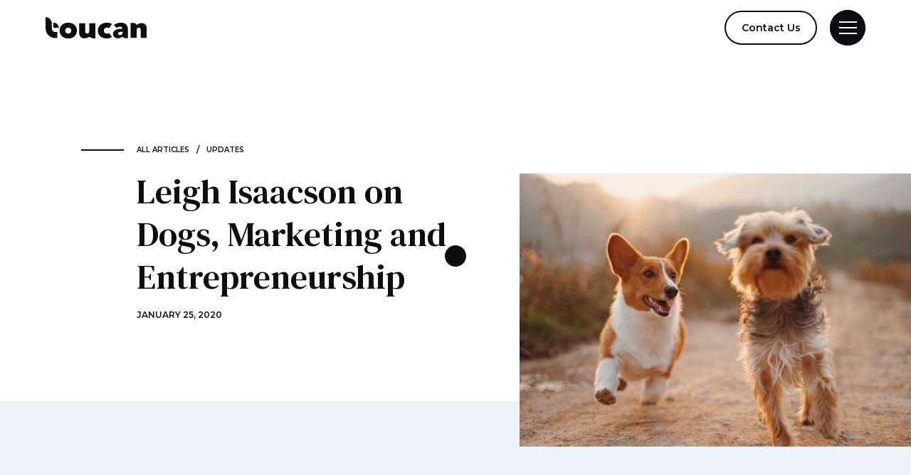

--- FILE ---
content_type: text/html
request_url: https://www.toucanadvertising.co/articles/briefly-episode-5-leigh-isaacson
body_size: 4436
content:
<!DOCTYPE html><!-- Last Published: Mon Jul 18 2022 14:04:24 GMT+0000 (Coordinated Universal Time) --><html data-wf-domain="www.toucanadvertising.co" data-wf-page="5debc010675ba840aa778582" data-wf-site="5de470b93719a15b98ee3e7c" data-wf-collection="5debc010675ba85b36778581" data-wf-item-slug="briefly-episode-5-leigh-isaacson"><head><meta charset="utf-8"/><title>Toucan | Creative Content + Strategy</title><meta content="width=device-width, initial-scale=1" name="viewport"/><link href="https://cdn.prod.website-files.com/5de470b93719a15b98ee3e7c/css/toucan-website.webflow.a25fba69c.css" rel="stylesheet" type="text/css"/><link href="https://fonts.googleapis.com" rel="preconnect"/><link href="https://fonts.gstatic.com" rel="preconnect" crossorigin="anonymous"/><script src="https://ajax.googleapis.com/ajax/libs/webfont/1.6.26/webfont.js" type="text/javascript"></script><script type="text/javascript">WebFont.load({  google: {    families: ["Montserrat:100,100italic,200,200italic,300,300italic,400,400italic,500,500italic,600,600italic,700,700italic,800,800italic,900,900italic","DM Serif Text:regular,italic"]  }});</script><script type="text/javascript">!function(o,c){var n=c.documentElement,t=" w-mod-";n.className+=t+"js",("ontouchstart"in o||o.DocumentTouch&&c instanceof DocumentTouch)&&(n.className+=t+"touch")}(window,document);</script><link href="https://cdn.prod.website-files.com/5de470b93719a15b98ee3e7c/5e1204826a42a4847c5c1a9d_Toucan-Favicon-2b.png" rel="shortcut icon" type="image/x-icon"/><link href="https://cdn.prod.website-files.com/5de470b93719a15b98ee3e7c/5e1205005aa398ae120420ce_Toucan-App-Image.jpg" rel="apple-touch-icon"/></head><body><div class="cursor-wrapper"><div class="w-embed"><style>
.cursor-wrapper {pointer-events: none;}
</style></div><div class="c-circle-cursor"></div></div><div data-collapse="all" data-animation="default" data-duration="0" data-doc-height="1" data-easing="ease" data-easing2="ease" role="banner" class="c-nav w-nav"><div class="c-nav_container"><a href="/" class="brand-2 is--link w-nav-brand"><img src="https://cdn.prod.website-files.com/5de470b93719a15b98ee3e7c/5de484ee3719a16e14eec5b0_Toucan-Logo-Black.svg" alt="" class="image-2"/></a><div class="c-nav_buttons-contain"><div class="c-button is--hidden-mobile is--no-top-margin"><p class="c-button_text">Contact Us</p><a href="https://toucanadvertising.typeform.com/to/HAZPJO" target="_blank" class="button-link is--link w-inline-block"></a></div><div class="c-nav_menubutton w-nav-button"><div data-w-id="13725be3-30b8-c8c8-31fb-771f97db7973" class="c-nav_menu-button is--link"><div class="top-line"></div><div class="middle-line"></div><div class="bottom-line"></div><div class="menu-button-bkgd"></div><div class="menu-bkgd"></div></div></div></div><nav role="navigation" class="c-nav_menu-contain w-nav-menu"><div data-w-id="2eb8a216-a592-f924-759f-d846541ae04d" class="menu-main-container"><div class="c-container is--menu"><div class="menu-page-links-container"><div class="page-link-block is--no-top-margin"><h6 class="is--page-link-number">1</h6><a href="/about" class="menu-page-links w-nav-link">About</a></div><div class="page-link-block"><h6 class="is--page-link-number">2</h6><a href="/work" class="menu-page-links is--link w-nav-link">Work</a></div><div class="page-link-block"><h6 class="is--page-link-number">3</h6><a href="/capabilities" class="menu-page-links is--link w-nav-link">Capabilities</a></div><div class="page-link-block"><h6 class="is--page-link-number">4</h6><a href="/articles" class="menu-page-links is--link w-nav-link">Articles</a></div></div><div class="menu-contact-info"><h6 class="is--contact-heading is--no-top-margin">OFFICE</h6><a href="https://goo.gl/maps/juZigL5cCqJKyLQt8" target="_blank" class="menu-contact-links is--link">3014 Dauphine St. Ste. LL <br/>New Orleans, LA 70117</a><h6 class="is--contact-heading">Email</h6><a href="mailto:hello@toucanadvertising.co" class="menu-contact-links is--link">hello@toucanadvertising.co</a><h6 class="is--contact-heading">Phone</h6><a href="tel:15043211790" class="menu-contact-links is--link">504-321-1790</a><h6 class="is--contact-heading">SOCIAL</h6><a href="https://www.facebook.com/toucanads/" target="_blank" class="menu-contact-links is--social-link is--link">Facebook</a><a href="http://instagram.com/toucanadvertising" target="_blank" class="menu-contact-links is--social-link is--link">Instagram</a><a href="https://twitter.com/ToucanAds" target="_blank" class="menu-contact-links is--social-link is--link">Twitter</a><h3 class="contact-cta-heading">Want to start a project?</h3><a href="https://toucanadvertising.typeform.com/to/HAZPJO" target="_blank" class="menu-contact-link is--link">Contact Us</a></div></div></div><img src="https://cdn.prod.website-files.com/5de470b93719a15b98ee3e7c/5dfe52ca10bfa7a502935fa4_menu-t-mark.svg" alt="" class="menu-t-mark"/></nav></div></div><div class="c-container vertical-padding white-bkgd is--article-hero"><div class="c-article-hero"><div class="section-label"><div class="section-label-line"></div><a href="/articles" class="labels is--link">ALL ARTICLES</a><h6 class="article-breadcrumb-spacer">/</h6><a href="/articles-category/updates" class="labels is--link">Updates</a></div><h1 class="display_1">Leigh Isaacson on Dogs, Marketing and Entrepreneurship</h1><h6 class="article-date">January 25, 2020</h6></div><div class="c-article-hero-container"><img src="https://cdn.prod.website-files.com/5de5f12e4a59869fc1612d22/5e2b50d1b1fd022946882879_Toucan%20Advertising%20New%20orleans%20Marketing%20Agency%2011.jpg" alt="" sizes="100vw" srcset="https://cdn.prod.website-files.com/5de5f12e4a59869fc1612d22/5e2b50d1b1fd022946882879_Toucan%20Advertising%20New%20orleans%20Marketing%20Agency%2011-p-1080.jpeg 1080w, https://cdn.prod.website-files.com/5de5f12e4a59869fc1612d22/5e2b50d1b1fd022946882879_Toucan%20Advertising%20New%20orleans%20Marketing%20Agency%2011-p-1600.jpeg 1600w, https://cdn.prod.website-files.com/5de5f12e4a59869fc1612d22/5e2b50d1b1fd022946882879_Toucan%20Advertising%20New%20orleans%20Marketing%20Agency%2011-p-2000.jpeg 2000w, https://cdn.prod.website-files.com/5de5f12e4a59869fc1612d22/5e2b50d1b1fd022946882879_Toucan%20Advertising%20New%20orleans%20Marketing%20Agency%2011-p-2600.jpeg 2600w, https://cdn.prod.website-files.com/5de5f12e4a59869fc1612d22/5e2b50d1b1fd022946882879_Toucan%20Advertising%20New%20orleans%20Marketing%20Agency%2011-p-3200.jpeg 3200w, https://cdn.prod.website-files.com/5de5f12e4a59869fc1612d22/5e2b50d1b1fd022946882879_Toucan%20Advertising%20New%20orleans%20Marketing%20Agency%2011.jpg 5784w" class="c-article-hero-img"/></div></div><div class="c-article-container vertical-padding"><div class="is--rich-text is--no-top-margin w-richtext"><p>In this episode of Briefly, Luke sat down with Leigh Isaacson to talk all things dogs, marketing and entrepreneurship. </p><p><strong>About Leigh Isaacson</strong></p><p><a href="https://www.linkedin.com/in/leighisaacson/" target="_blank">Leigh Isaacson</a> is the Co-Founder of <a href="https://digdates.com/" target="_blank">Dig - The Dog Person&#x27;s Dating App</a>. Dig is an iOS mobile dating app for dog owners and dog lovers. As Co-Founder and CEO of the start-up company, Leigh is in charge of fundraising, management, investor relations, daily operations, business partner acquisition, financials, longterm marketing strategies, social media campaigns, and monthly active user growth. Dig was part of the <a href="https://www.ideavillage.org/pages/detail/129/ideax" target="_blank">IdeaX Accelerator Program</a> through Idea Village in New Orleans and was selected as a finalist for 2018 MassChallenge Boston.</p><p>Leigh is an also an instructor at <a href="https://tulane.edu/" target="_blank">Tulane University</a>, where she teaches a master&#x27;s course in <a href="https://sopa.tulane.edu/content/leigh-isaacson" target="_blank">Media, Terrorism and Disasters</a> master&#x27;s students in the Homeland Security and Emergency Response Management program. She also teaches Introduction to Journalism to undergraduate students in the public relations department. Topics include ISIS&#x27; use of social media, communication methods in times of domestic terrorism and disaster, interview techniques, and preventing hysteria.</p><p>Take a listen below, subscribe to the show and look for Briefly in the Apple Podcasts app, <a href="https://itunes.apple.com/us/podcast/briefly/id1437425970?" target="_blank">iTunes</a>, <a href="https://open.spotify.com/show/5UBwMn72kzUPg5wEF3g4Na?si=URU1WrH-Q1-6UgO_SHLJVg" target="_blank">Spotify</a>, <a href="https://play.google.com/music/m/Iodr4p5haqpisvelucnj7l3euyu?t=Briefly" target="_blank">Google Play</a>, <a href="https://www.stitcher.com/podcast/briefly" target="_blank">Stitcher</a> or wherever you get your podcasts. Comments are welcome! Drop us a line in the comments, tweet at us at @toucanads or shoot us an email at hello@toucanadvertising.co. </p><figure style="padding-bottom:56.25%" class="w-richtext-align-fullwidth w-richtext-figure-type-video"><div><iframe src="//cdn.embedly.com/widgets/media.html?src=https%3A%2F%2Fplayer.pippa.io%2F5babb252e2f9f7b03a60d6e7%2Fepisodes%2Fleigh-isaacson%3Ftheme%3Ddefault%26cover%3D1%26latest%3D1&amp;url=https%3A%2F%2Fplayer.pippa.io%2F5babb252e2f9f7b03a60d6e7%2Fepisodes%2Fleigh-isaacson%3Ftheme%3Ddefault%26cover%3D1%26latest%3D1&amp;image=https%3A%2F%2Fres.cloudinary.com%2Fpippa%2Fimage%2Ffetch%2Fc_pad%2Cw_600%2Ch_315%2Fhttp%253A%252F%252Fs3.amazonaws.com%252Fassets.pippa.io%252Fshows%252F5babb252e2f9f7b03a60d6e7%252F1537979484023-535ce0c7d64900e964d1e02684cde729.jpeg&amp;key=61d05c9d54e8455ea7a9677c366be814&amp;type=text%2Fhtml&amp;schema=pippa&amp;wmode=opaque" scrolling="no" frameborder="0" allowfullscreen="true"></iframe></div></figure></div></div><div data-w-id="a32eae65-dc39-67c4-1ad1-46cadcbd39de" class="c-article-teaser-container"><div class="article-teaser-flexbox"><div class="div-block-22"><div class="next-up-label"><h6>NEXT up</h6><div class="c-spacer-line is--white-line"></div></div></div><div class="w-dyn-list"><div role="list" class="w-dyn-items"><div role="listitem" class="display_2 w-dyn-item"><a href="/articles/you-always-have-a-choice" class="next-up-button w-inline-block"></a><a href="/articles/you-always-have-a-choice" class="next-up-article-link">You Always Have A Choice</a></div></div></div></div></div><div data-w-id="6ae96dfc-3bea-7c2f-b20f-0135039df2d6" class="c-article-teaser-container w-condition-invisible"><div class="article-teaser-flexbox"><div class="div-block-22"><div class="next-up-label"><h6>NEXT up</h6><div class="c-spacer-line is--white-line"></div></div></div><div class="w-dyn-list"><div class="w-dyn-empty"><div>No items found.</div></div></div></div></div><div class="footer"><div class="c-container is-footer"><a href="/" class="w-inline-block"><img src="https://cdn.prod.website-files.com/5de470b93719a15b98ee3e7c/5dec8781675ba847f07d160f_toucan-logo-white.svg" alt="" class="footer-logo is--link"/></a><div class="div-block-12"><div class="footer-container"><div class="footer-right"><div class="footer-contact-item"><h6 class="is--link">OFFICE</h6><a href="https://goo.gl/maps/juZigL5cCqJKyLQt8" target="_blank" class="footer-contact-text is--link">3014 Dauphine St. Ste. LL New Orleans, LA 70117</a></div><div class="footer-contact-item"><h6 class="is--link">Email</h6><a href="mailto:hello@toucanadvertising.co" class="footer-contact-text is--link">hello@toucanadvertising.co</a></div></div><div class="footer-right is--link"><div class="footer-contact-item"><h6 class="is--link">SOCIAL</h6><div class="footer-contact-text"><a href="https://www.facebook.com/toucanads/" target="_blank" class="footer-contact-text is--right-margin is--link">Facebook</a></div><div class="footer-contact-text"><a href="http://instagram.com/toucanadvertising" target="_blank" class="footer-contact-text is--right-margin is--link">Instagram</a></div><div class="footer-contact-text"><a href="https://twitter.com/ToucanAds" target="_blank" class="footer-contact-text is--right-margin is--link">Twitter</a></div></div><div class="footer-contact-item"><h6 class="is--link">PHONE</h6><div class="footer-contact-text"><a href="tel:+15043211790" class="footer-contact-text is--link">504-321-1790</a></div></div></div></div></div><div data-w-id="acfebce3-f3f3-14a4-6c0f-61e8320e225f" class="c-button_yellow is--link"><p class="c-button_text-yellow">Start a Project</p><a href="https://toucanadvertising.typeform.com/to/HAZPJO" class="button-link w-inline-block"></a></div></div></div><script src="https://d3e54v103j8qbb.cloudfront.net/js/jquery-3.5.1.min.dc5e7f18c8.js?site=5de470b93719a15b98ee3e7c" type="text/javascript" integrity="sha256-9/aliU8dGd2tb6OSsuzixeV4y/faTqgFtohetphbbj0=" crossorigin="anonymous"></script><script src="https://cdn.prod.website-files.com/5de470b93719a15b98ee3e7c/js/webflow.c7e544972.js" type="text/javascript"></script><script>
$("a, .slide-nav, .pagination-dots-right").hover(function() {
  $(".c-circle-cursor").css("width", "0px");
  $(".c-circle-cursor").css("height", "0px");
  $(".c-circle-cursor").css("opacity", "0");
}, function() {
  $(".c-circle-cursor").css("width", "30px");
  $(".c-circle-cursor").css("height", "30px");
  $(".c-circle-cursor").css("opacity", "1");
});
</script></body></html>

--- FILE ---
content_type: text/css
request_url: https://cdn.prod.website-files.com/5de470b93719a15b98ee3e7c/css/toucan-website.webflow.a25fba69c.css
body_size: 21115
content:
/* Generated on: Mon Jul 18 2022 14:04:24 GMT+0000 (Coordinated Universal Time) */
/* ==========================================================================
   normalize.css v3.0.3 | MIT License | github.com/necolas/normalize.css 
   ========================================================================== */
/*! normalize.css v3.0.3 | MIT License | github.com/necolas/normalize.css */html{font-family:sans-serif;-ms-text-size-adjust:100%;-webkit-text-size-adjust:100%}body{margin:0}article,aside,details,figcaption,figure,footer,header,hgroup,main,menu,nav,section,summary{display:block}audio,canvas,progress,video{display:inline-block;vertical-align:baseline}audio:not([controls]){display:none;height:0}[hidden],template{display:none}a{background-color:transparent}a:active,a:hover{outline:0}abbr[title]{border-bottom:1px dotted}b,strong{font-weight:bold}dfn{font-style:italic}h1{font-size:2em;margin:.67em 0}mark{background:#ff0;color:#000}small{font-size:80%}sub,sup{font-size:75%;line-height:0;position:relative;vertical-align:baseline}sup{top:-0.5em}sub{bottom:-0.25em}img{border:0}svg:not(:root){overflow:hidden}figure{margin:1em 40px}hr{box-sizing:content-box;height:0}pre{overflow:auto}code,kbd,pre,samp{font-family:monospace,monospace;font-size:1em}button,input,optgroup,select,textarea{color:inherit;font:inherit;margin:0}button{overflow:visible}button,select{text-transform:none}button,html input[type="button"],input[type="reset"]{-webkit-appearance:button;cursor:pointer}button[disabled],html input[disabled]{cursor:default}button::-moz-focus-inner,input::-moz-focus-inner{border:0;padding:0}input{line-height:normal}input[type='checkbox'],input[type='radio']{box-sizing:border-box;padding:0}input[type='number']::-webkit-inner-spin-button,input[type='number']::-webkit-outer-spin-button{height:auto}input[type='search']{-webkit-appearance:none}input[type='search']::-webkit-search-cancel-button,input[type='search']::-webkit-search-decoration{-webkit-appearance:none}fieldset{border:1px solid #c0c0c0;margin:0 2px;padding:.35em .625em .75em}legend{border:0;padding:0}textarea{overflow:auto}optgroup{font-weight:bold}table{border-collapse:collapse;border-spacing:0}td,th{padding:0}

/* ==========================================================================
   Start of base Webflow CSS - If you're looking for some ultra-clean CSS, skip the boilerplate and see the unminified code below.
   ========================================================================== */
@font-face{font-family:'webflow-icons';src:url("[data-uri]") format('truetype');font-weight:normal;font-style:normal}[class^="w-icon-"],[class*=" w-icon-"]{font-family:'webflow-icons' !important;speak:none;font-style:normal;font-weight:normal;font-variant:normal;text-transform:none;line-height:1;-webkit-font-smoothing:antialiased;-moz-osx-font-smoothing:grayscale}.w-icon-slider-right:before{content:"\e600"}.w-icon-slider-left:before{content:"\e601"}.w-icon-nav-menu:before{content:"\e602"}.w-icon-arrow-down:before,.w-icon-dropdown-toggle:before{content:"\e603"}.w-icon-file-upload-remove:before{content:"\e900"}.w-icon-file-upload-icon:before{content:"\e903"}*{-webkit-box-sizing:border-box;-moz-box-sizing:border-box;box-sizing:border-box}html{height:100%}body{margin:0;min-height:100%;background-color:#fff;font-family:Arial,sans-serif;font-size:14px;line-height:20px;color:#333}img{max-width:100%;vertical-align:middle;display:inline-block}html.w-mod-touch *{background-attachment:scroll !important}.w-block{display:block}.w-inline-block{max-width:100%;display:inline-block}.w-clearfix:before,.w-clearfix:after{content:" ";display:table;grid-column-start:1;grid-row-start:1;grid-column-end:2;grid-row-end:2}.w-clearfix:after{clear:both}.w-hidden{display:none}.w-button{display:inline-block;padding:9px 15px;background-color:#3898EC;color:white;border:0;line-height:inherit;text-decoration:none;cursor:pointer;border-radius:0}input.w-button{-webkit-appearance:button}html[data-w-dynpage] [data-w-cloak]{color:transparent !important}.w-webflow-badge,.w-webflow-badge *{position:static;left:auto;top:auto;right:auto;bottom:auto;z-index:auto;display:block;visibility:visible;overflow:visible;overflow-x:visible;overflow-y:visible;box-sizing:border-box;width:auto;height:auto;max-height:none;max-width:none;min-height:0;min-width:0;margin:0;padding:0;float:none;clear:none;border:0 none transparent;border-radius:0;background:none;background-image:none;background-position:0 0;background-size:auto auto;background-repeat:repeat;background-origin:padding-box;background-clip:border-box;background-attachment:scroll;background-color:transparent;box-shadow:none;opacity:1;transform:none;transition:none;direction:ltr;font-family:inherit;font-weight:inherit;color:inherit;font-size:inherit;line-height:inherit;font-style:inherit;font-variant:inherit;text-align:inherit;letter-spacing:inherit;text-decoration:inherit;text-indent:0;text-transform:inherit;list-style-type:disc;text-shadow:none;font-smoothing:auto;vertical-align:baseline;cursor:inherit;white-space:inherit;word-break:normal;word-spacing:normal;word-wrap:normal}.w-webflow-badge{position:fixed !important;display:inline-block !important;visibility:visible !important;z-index:2147483647 !important;top:auto !important;right:12px !important;bottom:12px !important;left:auto !important;color:#AAADB0 !important;background-color:#fff !important;border-radius:3px !important;padding:6px 8px 6px 6px !important;font-size:12px !important;opacity:1 !important;line-height:14px !important;text-decoration:none !important;transform:none !important;margin:0 !important;width:auto !important;height:auto !important;overflow:visible !important;white-space:nowrap;box-shadow:0 0 0 1px rgba(0,0,0,0.1),0 1px 3px rgba(0,0,0,0.1);cursor:pointer}.w-webflow-badge>img{display:inline-block !important;visibility:visible !important;opacity:1 !important;vertical-align:middle !important}h1,h2,h3,h4,h5,h6{font-weight:bold;margin-bottom:10px}h1{font-size:38px;line-height:44px;margin-top:20px}h2{font-size:32px;line-height:36px;margin-top:20px}h3{font-size:24px;line-height:30px;margin-top:20px}h4{font-size:18px;line-height:24px;margin-top:10px}h5{font-size:14px;line-height:20px;margin-top:10px}h6{font-size:12px;line-height:18px;margin-top:10px}p{margin-top:0;margin-bottom:10px}blockquote{margin:0 0 10px 0;padding:10px 20px;border-left:5px solid #E2E2E2;font-size:18px;line-height:22px}figure{margin:0;margin-bottom:10px}figcaption{margin-top:5px;text-align:center}ul,ol{margin-top:0;margin-bottom:10px;padding-left:40px}.w-list-unstyled{padding-left:0;list-style:none}.w-embed:before,.w-embed:after{content:" ";display:table;grid-column-start:1;grid-row-start:1;grid-column-end:2;grid-row-end:2}.w-embed:after{clear:both}.w-video{width:100%;position:relative;padding:0}.w-video iframe,.w-video object,.w-video embed{position:absolute;top:0;left:0;width:100%;height:100%;border:none}fieldset{padding:0;margin:0;border:0}button,[type='button'],[type='reset']{border:0;cursor:pointer;-webkit-appearance:button}.w-form{margin:0 0 15px}.w-form-done{display:none;padding:20px;text-align:center;background-color:#dddddd}.w-form-fail{display:none;margin-top:10px;padding:10px;background-color:#ffdede}label{display:block;margin-bottom:5px;font-weight:bold}.w-input,.w-select{display:block;width:100%;height:38px;padding:8px 12px;margin-bottom:10px;font-size:14px;line-height:1.42857143;color:#333333;vertical-align:middle;background-color:#ffffff;border:1px solid #cccccc}.w-input:-moz-placeholder,.w-select:-moz-placeholder{color:#999}.w-input::-moz-placeholder,.w-select::-moz-placeholder{color:#999;opacity:1}.w-input:-ms-input-placeholder,.w-select:-ms-input-placeholder{color:#999}.w-input::-webkit-input-placeholder,.w-select::-webkit-input-placeholder{color:#999}.w-input:focus,.w-select:focus{border-color:#3898EC;outline:0}.w-input[disabled],.w-select[disabled],.w-input[readonly],.w-select[readonly],fieldset[disabled] .w-input,fieldset[disabled] .w-select{cursor:not-allowed}.w-input[disabled]:not(.w-input-disabled),.w-select[disabled]:not(.w-input-disabled),.w-input[readonly],.w-select[readonly],fieldset[disabled]:not(.w-input-disabled) .w-input,fieldset[disabled]:not(.w-input-disabled) .w-select{background-color:#eeeeee}textarea.w-input,textarea.w-select{height:auto}.w-select{background-color:#f3f3f3}.w-select[multiple]{height:auto}.w-form-label{display:inline-block;cursor:pointer;font-weight:normal;margin-bottom:0}.w-radio{display:block;margin-bottom:5px;padding-left:20px}.w-radio:before,.w-radio:after{content:" ";display:table;grid-column-start:1;grid-row-start:1;grid-column-end:2;grid-row-end:2}.w-radio:after{clear:both}.w-radio-input{margin:4px 0 0;margin-top:1px \9;line-height:normal;float:left;margin-left:-20px}.w-radio-input{margin-top:3px}.w-file-upload{display:block;margin-bottom:10px}.w-file-upload-input{width:.1px;height:.1px;opacity:0;overflow:hidden;position:absolute;z-index:-100}.w-file-upload-default,.w-file-upload-uploading,.w-file-upload-success{display:inline-block;color:#333333}.w-file-upload-error{display:block;margin-top:10px}.w-file-upload-default.w-hidden,.w-file-upload-uploading.w-hidden,.w-file-upload-error.w-hidden,.w-file-upload-success.w-hidden{display:none}.w-file-upload-uploading-btn{display:flex;font-size:14px;font-weight:normal;cursor:pointer;margin:0;padding:8px 12px;border:1px solid #cccccc;background-color:#fafafa}.w-file-upload-file{display:flex;flex-grow:1;justify-content:space-between;margin:0;padding:8px 9px 8px 11px;border:1px solid #cccccc;background-color:#fafafa}.w-file-upload-file-name{font-size:14px;font-weight:normal;display:block}.w-file-remove-link{margin-top:3px;margin-left:10px;width:auto;height:auto;padding:3px;display:block;cursor:pointer}.w-icon-file-upload-remove{margin:auto;font-size:10px}.w-file-upload-error-msg{display:inline-block;color:#ea384c;padding:2px 0}.w-file-upload-info{display:inline-block;line-height:38px;padding:0 12px}.w-file-upload-label{display:inline-block;font-size:14px;font-weight:normal;cursor:pointer;margin:0;padding:8px 12px;border:1px solid #cccccc;background-color:#fafafa}.w-icon-file-upload-icon,.w-icon-file-upload-uploading{display:inline-block;margin-right:8px;width:20px}.w-icon-file-upload-uploading{height:20px}.w-container{margin-left:auto;margin-right:auto;max-width:940px}.w-container:before,.w-container:after{content:" ";display:table;grid-column-start:1;grid-row-start:1;grid-column-end:2;grid-row-end:2}.w-container:after{clear:both}.w-container .w-row{margin-left:-10px;margin-right:-10px}.w-row:before,.w-row:after{content:" ";display:table;grid-column-start:1;grid-row-start:1;grid-column-end:2;grid-row-end:2}.w-row:after{clear:both}.w-row .w-row{margin-left:0;margin-right:0}.w-col{position:relative;float:left;width:100%;min-height:1px;padding-left:10px;padding-right:10px}.w-col .w-col{padding-left:0;padding-right:0}.w-col-1{width:8.33333333%}.w-col-2{width:16.66666667%}.w-col-3{width:25%}.w-col-4{width:33.33333333%}.w-col-5{width:41.66666667%}.w-col-6{width:50%}.w-col-7{width:58.33333333%}.w-col-8{width:66.66666667%}.w-col-9{width:75%}.w-col-10{width:83.33333333%}.w-col-11{width:91.66666667%}.w-col-12{width:100%}.w-hidden-main{display:none !important}@media screen and (max-width:991px){.w-container{max-width:728px}.w-hidden-main{display:inherit !important}.w-hidden-medium{display:none !important}.w-col-medium-1{width:8.33333333%}.w-col-medium-2{width:16.66666667%}.w-col-medium-3{width:25%}.w-col-medium-4{width:33.33333333%}.w-col-medium-5{width:41.66666667%}.w-col-medium-6{width:50%}.w-col-medium-7{width:58.33333333%}.w-col-medium-8{width:66.66666667%}.w-col-medium-9{width:75%}.w-col-medium-10{width:83.33333333%}.w-col-medium-11{width:91.66666667%}.w-col-medium-12{width:100%}.w-col-stack{width:100%;left:auto;right:auto}}@media screen and (max-width:767px){.w-hidden-main{display:inherit !important}.w-hidden-medium{display:inherit !important}.w-hidden-small{display:none !important}.w-row,.w-container .w-row{margin-left:0;margin-right:0}.w-col{width:100%;left:auto;right:auto}.w-col-small-1{width:8.33333333%}.w-col-small-2{width:16.66666667%}.w-col-small-3{width:25%}.w-col-small-4{width:33.33333333%}.w-col-small-5{width:41.66666667%}.w-col-small-6{width:50%}.w-col-small-7{width:58.33333333%}.w-col-small-8{width:66.66666667%}.w-col-small-9{width:75%}.w-col-small-10{width:83.33333333%}.w-col-small-11{width:91.66666667%}.w-col-small-12{width:100%}}@media screen and (max-width:479px){.w-container{max-width:none}.w-hidden-main{display:inherit !important}.w-hidden-medium{display:inherit !important}.w-hidden-small{display:inherit !important}.w-hidden-tiny{display:none !important}.w-col{width:100%}.w-col-tiny-1{width:8.33333333%}.w-col-tiny-2{width:16.66666667%}.w-col-tiny-3{width:25%}.w-col-tiny-4{width:33.33333333%}.w-col-tiny-5{width:41.66666667%}.w-col-tiny-6{width:50%}.w-col-tiny-7{width:58.33333333%}.w-col-tiny-8{width:66.66666667%}.w-col-tiny-9{width:75%}.w-col-tiny-10{width:83.33333333%}.w-col-tiny-11{width:91.66666667%}.w-col-tiny-12{width:100%}}.w-widget{position:relative}.w-widget-map{width:100%;height:400px}.w-widget-map label{width:auto;display:inline}.w-widget-map img{max-width:inherit}.w-widget-map .gm-style-iw{text-align:center}.w-widget-map .gm-style-iw>button{display:none !important}.w-widget-twitter{overflow:hidden}.w-widget-twitter-count-shim{display:inline-block;vertical-align:top;position:relative;width:28px;height:20px;text-align:center;background:white;border:#758696 solid 1px;border-radius:3px}.w-widget-twitter-count-shim *{pointer-events:none;-webkit-user-select:none;-moz-user-select:none;-ms-user-select:none;user-select:none}.w-widget-twitter-count-shim .w-widget-twitter-count-inner{position:relative;font-size:15px;line-height:12px;text-align:center;color:#999;font-family:serif}.w-widget-twitter-count-shim .w-widget-twitter-count-clear{position:relative;display:block}.w-widget-twitter-count-shim.w--large{width:36px;height:28px}.w-widget-twitter-count-shim.w--large .w-widget-twitter-count-inner{font-size:18px;line-height:18px}.w-widget-twitter-count-shim:not(.w--vertical){margin-left:5px;margin-right:8px}.w-widget-twitter-count-shim:not(.w--vertical).w--large{margin-left:6px}.w-widget-twitter-count-shim:not(.w--vertical):before,.w-widget-twitter-count-shim:not(.w--vertical):after{top:50%;left:0;border:solid transparent;content:' ';height:0;width:0;position:absolute;pointer-events:none}.w-widget-twitter-count-shim:not(.w--vertical):before{border-color:rgba(117,134,150,0);border-right-color:#5d6c7b;border-width:4px;margin-left:-9px;margin-top:-4px}.w-widget-twitter-count-shim:not(.w--vertical).w--large:before{border-width:5px;margin-left:-10px;margin-top:-5px}.w-widget-twitter-count-shim:not(.w--vertical):after{border-color:rgba(255,255,255,0);border-right-color:white;border-width:4px;margin-left:-8px;margin-top:-4px}.w-widget-twitter-count-shim:not(.w--vertical).w--large:after{border-width:5px;margin-left:-9px;margin-top:-5px}.w-widget-twitter-count-shim.w--vertical{width:61px;height:33px;margin-bottom:8px}.w-widget-twitter-count-shim.w--vertical:before,.w-widget-twitter-count-shim.w--vertical:after{top:100%;left:50%;border:solid transparent;content:' ';height:0;width:0;position:absolute;pointer-events:none}.w-widget-twitter-count-shim.w--vertical:before{border-color:rgba(117,134,150,0);border-top-color:#5d6c7b;border-width:5px;margin-left:-5px}.w-widget-twitter-count-shim.w--vertical:after{border-color:rgba(255,255,255,0);border-top-color:white;border-width:4px;margin-left:-4px}.w-widget-twitter-count-shim.w--vertical .w-widget-twitter-count-inner{font-size:18px;line-height:22px}.w-widget-twitter-count-shim.w--vertical.w--large{width:76px}.w-background-video{position:relative;overflow:hidden;height:500px;color:white}.w-background-video>video{background-size:cover;background-position:50% 50%;position:absolute;margin:auto;width:100%;height:100%;right:-100%;bottom:-100%;top:-100%;left:-100%;object-fit:cover;z-index:-100}.w-background-video>video::-webkit-media-controls-start-playback-button{display:none !important;-webkit-appearance:none}.w-background-video--control{position:absolute;bottom:1em;right:1em;background-color:transparent;padding:0}.w-background-video--control>[hidden]{display:none !important}.w-slider{position:relative;height:300px;text-align:center;background:#dddddd;clear:both;-webkit-tap-highlight-color:rgba(0,0,0,0);tap-highlight-color:rgba(0,0,0,0)}.w-slider-mask{position:relative;display:block;overflow:hidden;z-index:1;left:0;right:0;height:100%;white-space:nowrap}.w-slide{position:relative;display:inline-block;vertical-align:top;width:100%;height:100%;white-space:normal;text-align:left}.w-slider-nav{position:absolute;z-index:2;top:auto;right:0;bottom:0;left:0;margin:auto;padding-top:10px;height:40px;text-align:center;-webkit-tap-highlight-color:rgba(0,0,0,0);tap-highlight-color:rgba(0,0,0,0)}.w-slider-nav.w-round>div{border-radius:100%}.w-slider-nav.w-num>div{width:auto;height:auto;padding:.2em .5em;font-size:inherit;line-height:inherit}.w-slider-nav.w-shadow>div{box-shadow:0 0 3px rgba(51,51,51,0.4)}.w-slider-nav-invert{color:#fff}.w-slider-nav-invert>div{background-color:rgba(34,34,34,0.4)}.w-slider-nav-invert>div.w-active{background-color:#222}.w-slider-dot{position:relative;display:inline-block;width:1em;height:1em;background-color:rgba(255,255,255,0.4);cursor:pointer;margin:0 3px .5em;transition:background-color 100ms,color 100ms}.w-slider-dot.w-active{background-color:#fff}.w-slider-dot:focus{outline:none;box-shadow:0 0 0 2px #fff}.w-slider-dot:focus.w-active{box-shadow:none}.w-slider-arrow-left,.w-slider-arrow-right{position:absolute;width:80px;top:0;right:0;bottom:0;left:0;margin:auto;cursor:pointer;overflow:hidden;color:white;font-size:40px;-webkit-tap-highlight-color:rgba(0,0,0,0);tap-highlight-color:rgba(0,0,0,0);-webkit-user-select:none;-moz-user-select:none;-ms-user-select:none;user-select:none}.w-slider-arrow-left [class^='w-icon-'],.w-slider-arrow-right [class^='w-icon-'],.w-slider-arrow-left [class*=' w-icon-'],.w-slider-arrow-right [class*=' w-icon-']{position:absolute}.w-slider-arrow-left:focus,.w-slider-arrow-right:focus{outline:0}.w-slider-arrow-left{z-index:3;right:auto}.w-slider-arrow-right{z-index:4;left:auto}.w-icon-slider-left,.w-icon-slider-right{top:0;right:0;bottom:0;left:0;margin:auto;width:1em;height:1em}.w-slider-aria-label{border:0;clip:rect(0 0 0 0);height:1px;margin:-1px;overflow:hidden;padding:0;position:absolute;width:1px}.w-slider-force-show{display:block !important}.w-dropdown{display:inline-block;position:relative;text-align:left;margin-left:auto;margin-right:auto;z-index:900}.w-dropdown-btn,.w-dropdown-toggle,.w-dropdown-link{position:relative;vertical-align:top;text-decoration:none;color:#222222;padding:20px;text-align:left;margin-left:auto;margin-right:auto;white-space:nowrap}.w-dropdown-toggle{-webkit-user-select:none;-moz-user-select:none;-ms-user-select:none;user-select:none;display:inline-block;cursor:pointer;padding-right:40px}.w-dropdown-toggle:focus{outline:0}.w-icon-dropdown-toggle{position:absolute;top:0;right:0;bottom:0;margin:auto;margin-right:20px;width:1em;height:1em}.w-dropdown-list{position:absolute;background:#dddddd;display:none;min-width:100%}.w-dropdown-list.w--open{display:block}.w-dropdown-link{padding:10px 20px;display:block;color:#222222}.w-dropdown-link.w--current{color:#0082f3}.w-dropdown-link:focus{outline:0}@media screen and (max-width:767px){.w-nav-brand{padding-left:10px}}.w-lightbox-backdrop{color:#000;cursor:auto;font-family:serif;font-size:medium;font-style:normal;font-variant:normal;font-weight:normal;letter-spacing:normal;line-height:normal;list-style:disc;text-align:start;text-indent:0;text-shadow:none;text-transform:none;visibility:visible;white-space:normal;word-break:normal;word-spacing:normal;word-wrap:normal;position:fixed;top:0;right:0;bottom:0;left:0;color:#fff;font-family:"Helvetica Neue",Helvetica,Ubuntu,"Segoe UI",Verdana,sans-serif;font-size:17px;line-height:1.2;font-weight:300;text-align:center;background:rgba(0,0,0,0.9);z-index:2000;outline:0;opacity:0;-webkit-user-select:none;-moz-user-select:none;-ms-user-select:none;-webkit-tap-highlight-color:transparent;-webkit-transform:translate(0, 0)}.w-lightbox-backdrop,.w-lightbox-container{height:100%;overflow:auto;-webkit-overflow-scrolling:touch}.w-lightbox-content{position:relative;height:100vh;overflow:hidden}.w-lightbox-view{position:absolute;width:100vw;height:100vh;opacity:0}.w-lightbox-view:before{content:"";height:100vh}.w-lightbox-group,.w-lightbox-group .w-lightbox-view,.w-lightbox-group .w-lightbox-view:before{height:86vh}.w-lightbox-frame,.w-lightbox-view:before{display:inline-block;vertical-align:middle}.w-lightbox-figure{position:relative;margin:0}.w-lightbox-group .w-lightbox-figure{cursor:pointer}.w-lightbox-img{width:auto;height:auto;max-width:none}.w-lightbox-image{display:block;float:none;max-width:100vw;max-height:100vh}.w-lightbox-group .w-lightbox-image{max-height:86vh}.w-lightbox-caption{position:absolute;right:0;bottom:0;left:0;padding:.5em 1em;background:rgba(0,0,0,0.4);text-align:left;text-overflow:ellipsis;white-space:nowrap;overflow:hidden}.w-lightbox-embed{position:absolute;top:0;right:0;bottom:0;left:0;width:100%;height:100%}.w-lightbox-control{position:absolute;top:0;width:4em;background-size:24px;background-repeat:no-repeat;background-position:center;cursor:pointer;-webkit-transition:all .3s;transition:all .3s}.w-lightbox-left{display:none;bottom:0;left:0;background-image:url("[data-uri]")}.w-lightbox-right{display:none;right:0;bottom:0;background-image:url("[data-uri]")}.w-lightbox-close{right:0;height:2.6em;background-image:url("[data-uri]");background-size:18px}.w-lightbox-strip{position:absolute;bottom:0;left:0;right:0;padding:0 1vh;line-height:0;white-space:nowrap;overflow-x:auto;overflow-y:hidden}.w-lightbox-item{display:inline-block;width:10vh;padding:2vh 1vh;box-sizing:content-box;cursor:pointer;-webkit-transform:translate3d(0, 0, 0)}.w-lightbox-active{opacity:.3}.w-lightbox-thumbnail{position:relative;height:10vh;background:#222;overflow:hidden}.w-lightbox-thumbnail-image{position:absolute;top:0;left:0}.w-lightbox-thumbnail .w-lightbox-tall{top:50%;width:100%;-webkit-transform:translate(0, -50%);-ms-transform:translate(0, -50%);transform:translate(0, -50%)}.w-lightbox-thumbnail .w-lightbox-wide{left:50%;height:100%;-webkit-transform:translate(-50%, 0);-ms-transform:translate(-50%, 0);transform:translate(-50%, 0)}.w-lightbox-spinner{position:absolute;top:50%;left:50%;box-sizing:border-box;width:40px;height:40px;margin-top:-20px;margin-left:-20px;border:5px solid rgba(0,0,0,0.4);border-radius:50%;-webkit-animation:spin .8s infinite linear;animation:spin .8s infinite linear}.w-lightbox-spinner:after{content:"";position:absolute;top:-4px;right:-4px;bottom:-4px;left:-4px;border:3px solid transparent;border-bottom-color:#fff;border-radius:50%}.w-lightbox-hide{display:none}.w-lightbox-noscroll{overflow:hidden}@media (min-width:768px){.w-lightbox-content{height:96vh;margin-top:2vh}.w-lightbox-view,.w-lightbox-view:before{height:96vh}.w-lightbox-group,.w-lightbox-group .w-lightbox-view,.w-lightbox-group .w-lightbox-view:before{height:84vh}.w-lightbox-image{max-width:96vw;max-height:96vh}.w-lightbox-group .w-lightbox-image{max-width:82.3vw;max-height:84vh}.w-lightbox-left,.w-lightbox-right{display:block;opacity:.5}.w-lightbox-close{opacity:.8}.w-lightbox-control:hover{opacity:1}}.w-lightbox-inactive,.w-lightbox-inactive:hover{opacity:0}.w-richtext:before,.w-richtext:after{content:" ";display:table;grid-column-start:1;grid-row-start:1;grid-column-end:2;grid-row-end:2}.w-richtext:after{clear:both}.w-richtext[contenteditable="true"]:before,.w-richtext[contenteditable="true"]:after{white-space:initial}.w-richtext ol,.w-richtext ul{overflow:hidden}.w-richtext .w-richtext-figure-selected.w-richtext-figure-type-video div:after,.w-richtext .w-richtext-figure-selected[data-rt-type="video"] div:after{outline:2px solid #2895f7}.w-richtext .w-richtext-figure-selected.w-richtext-figure-type-image div,.w-richtext .w-richtext-figure-selected[data-rt-type="image"] div{outline:2px solid #2895f7}.w-richtext figure.w-richtext-figure-type-video>div:after,.w-richtext figure[data-rt-type="video"]>div:after{content:'';position:absolute;display:none;left:0;top:0;right:0;bottom:0}.w-richtext figure{position:relative;max-width:60%}.w-richtext figure>div:before{cursor:default !important}.w-richtext figure img{width:100%}.w-richtext figure figcaption.w-richtext-figcaption-placeholder{opacity:.6}.w-richtext figure div{font-size:0;color:transparent}.w-richtext figure.w-richtext-figure-type-image,.w-richtext figure[data-rt-type="image"]{display:table}.w-richtext figure.w-richtext-figure-type-image>div,.w-richtext figure[data-rt-type="image"]>div{display:inline-block}.w-richtext figure.w-richtext-figure-type-image>figcaption,.w-richtext figure[data-rt-type="image"]>figcaption{display:table-caption;caption-side:bottom}.w-richtext figure.w-richtext-figure-type-video,.w-richtext figure[data-rt-type="video"]{width:60%;height:0}.w-richtext figure.w-richtext-figure-type-video iframe,.w-richtext figure[data-rt-type="video"] iframe{position:absolute;top:0;left:0;width:100%;height:100%}.w-richtext figure.w-richtext-figure-type-video>div,.w-richtext figure[data-rt-type="video"]>div{width:100%}.w-richtext figure.w-richtext-align-center{margin-right:auto;margin-left:auto;clear:both}.w-richtext figure.w-richtext-align-center.w-richtext-figure-type-image>div,.w-richtext figure.w-richtext-align-center[data-rt-type="image"]>div{max-width:100%}.w-richtext figure.w-richtext-align-normal{clear:both}.w-richtext figure.w-richtext-align-fullwidth{width:100%;max-width:100%;text-align:center;clear:both;display:block;margin-right:auto;margin-left:auto}.w-richtext figure.w-richtext-align-fullwidth>div{display:inline-block;padding-bottom:inherit}.w-richtext figure.w-richtext-align-fullwidth>figcaption{display:block}.w-richtext figure.w-richtext-align-floatleft{float:left;margin-right:15px;clear:none}.w-richtext figure.w-richtext-align-floatright{float:right;margin-left:15px;clear:none}.w-nav{position:relative;background:#dddddd;z-index:1000}.w-nav:before,.w-nav:after{content:" ";display:table;grid-column-start:1;grid-row-start:1;grid-column-end:2;grid-row-end:2}.w-nav:after{clear:both}.w-nav-brand{position:relative;float:left;text-decoration:none;color:#333333}.w-nav-link{position:relative;display:inline-block;vertical-align:top;text-decoration:none;color:#222222;padding:20px;text-align:left;margin-left:auto;margin-right:auto}.w-nav-link.w--current{color:#0082f3}.w-nav-menu{position:relative;float:right}[data-nav-menu-open]{display:block !important;position:absolute;top:100%;left:0;right:0;background:#C8C8C8;text-align:center;overflow:visible;min-width:200px}.w--nav-link-open{display:block;position:relative}.w-nav-overlay{position:absolute;overflow:hidden;display:none;top:100%;left:0;right:0;width:100%}.w-nav-overlay [data-nav-menu-open]{top:0}.w-nav[data-animation="over-left"] .w-nav-overlay{width:auto}.w-nav[data-animation="over-left"] .w-nav-overlay,.w-nav[data-animation="over-left"] [data-nav-menu-open]{right:auto;z-index:1;top:0}.w-nav[data-animation="over-right"] .w-nav-overlay{width:auto}.w-nav[data-animation="over-right"] .w-nav-overlay,.w-nav[data-animation="over-right"] [data-nav-menu-open]{left:auto;z-index:1;top:0}.w-nav-button{position:relative;float:right;padding:18px;font-size:24px;display:none;cursor:pointer;-webkit-tap-highlight-color:rgba(0,0,0,0);tap-highlight-color:rgba(0,0,0,0);-webkit-user-select:none;-moz-user-select:none;-ms-user-select:none;user-select:none}.w-nav-button:focus{outline:0}.w-nav-button.w--open{background-color:#C8C8C8;color:white}.w-nav[data-collapse="all"] .w-nav-menu{display:none}.w-nav[data-collapse="all"] .w-nav-button{display:block}.w--nav-dropdown-open{display:block}.w--nav-dropdown-toggle-open{display:block}.w--nav-dropdown-list-open{position:static}@media screen and (max-width:991px){.w-nav[data-collapse="medium"] .w-nav-menu{display:none}.w-nav[data-collapse="medium"] .w-nav-button{display:block}}@media screen and (max-width:767px){.w-nav[data-collapse="small"] .w-nav-menu{display:none}.w-nav[data-collapse="small"] .w-nav-button{display:block}.w-nav-brand{padding-left:10px}}@media screen and (max-width:479px){.w-nav[data-collapse="tiny"] .w-nav-menu{display:none}.w-nav[data-collapse="tiny"] .w-nav-button{display:block}}.w-tabs{position:relative}.w-tabs:before,.w-tabs:after{content:" ";display:table;grid-column-start:1;grid-row-start:1;grid-column-end:2;grid-row-end:2}.w-tabs:after{clear:both}.w-tab-menu{position:relative}.w-tab-link{position:relative;display:inline-block;vertical-align:top;text-decoration:none;padding:9px 30px;text-align:left;cursor:pointer;color:#222222;background-color:#dddddd}.w-tab-link.w--current{background-color:#C8C8C8}.w-tab-link:focus{outline:0}.w-tab-content{position:relative;display:block;overflow:hidden}.w-tab-pane{position:relative;display:none}.w--tab-active{display:block}@media screen and (max-width:479px){.w-tab-link{display:block}}.w-ix-emptyfix:after{content:""}@keyframes spin{0%{transform:rotate(0deg)}100%{transform:rotate(360deg)}}.w-dyn-empty{padding:10px;background-color:#dddddd}.w-dyn-hide{display:none !important}.w-dyn-bind-empty{display:none !important}.w-condition-invisible{display:none !important}.wf-layout-layout{display:grid !important}.wf-layout-cell{display:flex !important}

/* ==========================================================================
   Start of custom Webflow CSS
   ========================================================================== */
.w-layout-grid {
  display: -ms-grid;
  display: grid;
  grid-auto-columns: 1fr;
  -ms-grid-columns: 1fr 1fr;
  grid-template-columns: 1fr 1fr;
  -ms-grid-rows: auto auto;
  grid-template-rows: auto auto;
  grid-row-gap: 16px;
  grid-column-gap: 16px;
}

body {
  border: 0px solid transparent;
  background-color: #eef2fb;
  font-family: Montserrat, sans-serif;
  color: #0c0d11;
  font-size: 14px;
  line-height: 20px;
  font-weight: 400;
  cursor: default;
}

h1 {
  margin-top: 0px;
  margin-bottom: 0px;
  font-size: 38px;
  line-height: 1.2;
  font-weight: 500;
}

h2 {
  margin-top: 0px;
  margin-bottom: 0px;
  font-size: 32px;
  line-height: 36px;
  font-weight: 500;
}

h3 {
  margin-top: 0px;
  margin-bottom: 0px;
  font-size: 24px;
  line-height: 30px;
  font-weight: 500;
}

h4 {
  margin-top: 0px;
  margin-bottom: 0px;
  font-size: 18px;
  line-height: 24px;
  font-weight: 500;
}

h5 {
  margin-top: 0px;
  margin-bottom: 0px;
  font-size: 14px;
  line-height: 20px;
  font-weight: 600;
}

h6 {
  margin-top: 0px;
  margin-bottom: 0px;
  font-size: 12px;
  line-height: 18px;
  font-weight: 600;
  text-transform: uppercase;
}

p {
  margin-top: 40px;
  margin-bottom: 0px;
  line-height: 1.8;
}

a {
  color: #0c0d11;
  font-size: 14px;
  font-weight: 600;
  text-decoration: none;
}

blockquote {
  margin-top: 40px;
  margin-bottom: 0px;
  padding: 0px;
  border: 1px none transparent;
  font-family: 'DM Serif Text', sans-serif;
  font-size: 22px;
  line-height: 1.2;
  font-style: italic;
}

.display_1 {
  font-family: 'DM Serif Text', sans-serif;
  font-size: 48px;
  line-height: 60px;
  font-weight: 400;
}

.display_1.centered {
  text-align: center;
}

.display_2 {
  font-family: 'DM Serif Text', sans-serif;
  font-size: 36px;
  line-height: 1.2;
  font-weight: 400;
}

.display_2.centered-text.white {
  color: #fff;
}

.labels {
  position: static;
  display: block;
  padding-right: 0px;
  padding-left: 0px;
  font-size: 10px;
  font-weight: 600;
  text-transform: uppercase;
}

.labels.is--section-label {
  display: inline-block;
}

.labels.is--link:hover {
  color: #ffab15;
}

.div-block {
  background-color: #567bd6;
}

.c-nav {
  position: fixed;
  left: 0%;
  top: 0%;
  right: 0%;
  bottom: auto;
  z-index: 2001;
  display: -webkit-box;
  display: -webkit-flex;
  display: -ms-flexbox;
  display: flex;
  width: 100%;
  -webkit-box-pack: center;
  -webkit-justify-content: center;
  -ms-flex-pack: center;
  justify-content: center;
  -webkit-box-align: center;
  -webkit-align-items: center;
  -ms-flex-align: center;
  align-items: center;
  background-color: transparent;
}

.c-nav.logo {
  position: absolute;
  left: 0%;
  top: 0%;
  right: auto;
  bottom: auto;
  display: block;
  width: 140px;
  min-width: 100%;
  grid-auto-columns: 1fr;
  grid-column-gap: 16px;
  grid-row-gap: 16px;
  -ms-grid-columns: 1fr 1fr;
  grid-template-columns: 1fr 1fr;
  -ms-grid-rows: auto auto;
  grid-template-rows: auto auto;
}

.image {
  display: block;
  min-width: 140px;
}

.brand {
  position: absolute;
  left: 0%;
  top: 0%;
  right: auto;
  bottom: auto;
}

.container {
  position: absolute;
  left: auto;
  top: 0%;
  right: 0%;
  bottom: auto;
  display: -webkit-box;
  display: -webkit-flex;
  display: -ms-flexbox;
  display: flex;
  -webkit-box-pack: start;
  -webkit-justify-content: flex-start;
  -ms-flex-pack: start;
  justify-content: flex-start;
  -webkit-box-align: center;
  -webkit-align-items: center;
  -ms-flex-align: center;
  align-items: center;
  grid-auto-columns: 1fr;
  grid-column-gap: 16px;
  grid-row-gap: 16px;
  -ms-grid-columns: 1fr 1fr;
  grid-template-columns: 1fr 1fr;
  -ms-grid-rows: auto auto;
  grid-template-rows: auto auto;
}

.icon {
  position: absolute;
  left: auto;
  top: 0%;
  right: 0%;
  bottom: auto;
  width: 50px;
  height: 50px;
  background-color: #fd0000;
}

.c-nav_menu-button {
  position: relative;
  left: auto;
  top: 0%;
  right: 0%;
  bottom: auto;
  z-index: 1000;
  display: block;
  width: 50px;
  height: 50px;
  margin-left: 18px;
  padding: 0px;
  border-radius: 25px;
  background-color: transparent;
}

.nav-menu {
  display: block;
  -webkit-box-pack: start;
  -webkit-justify-content: flex-start;
  -ms-flex-pack: start;
  justify-content: flex-start;
}

.c-nav_logo {
  position: relative;
  left: 0%;
  top: 0%;
  right: auto;
  bottom: auto;
  display: block;
  max-width: 140px;
  -webkit-box-flex: 0;
  -webkit-flex: 0 auto;
  -ms-flex: 0 auto;
  flex: 0 auto;
}

.body {
  border-width: 0px;
}

.body-2 {
  overflow: hidden;
}

.button {
  position: absolute;
  left: auto;
  top: 0%;
  right: 0%;
  bottom: auto;
}

.div-block-2 {
  display: -webkit-box;
  display: -webkit-flex;
  display: -ms-flexbox;
  display: flex;
}

.c-nav_menu {
  position: relative;
  left: auto;
  top: 0%;
  right: 0%;
  bottom: auto;
  display: -webkit-box;
  display: -webkit-flex;
  display: -ms-flexbox;
  display: flex;
  -webkit-box-pack: justify;
  -webkit-justify-content: space-between;
  -ms-flex-pack: justify;
  justify-content: space-between;
  -webkit-box-align: center;
  -webkit-align-items: center;
  -ms-flex-align: center;
  align-items: center;
}

.c-nav_cta-button {
  height: 50px;
  border-style: solid;
  border-width: 2px;
  border-color: #0c0d11;
  border-radius: 25px;
  background-color: transparent;
  color: #0c0d11;
}

.link {
  display: inline;
}

.button-2 {
  display: inline-block;
  height: 50px;
  padding-top: 14px;
}

.c-button {
  position: relative;
  display: inline-block;
  overflow: hidden;
  min-width: 130px;
  margin-top: 40px;
  padding: 12px 16px;
  -webkit-box-pack: center;
  -webkit-justify-content: center;
  -ms-flex-pack: center;
  justify-content: center;
  -webkit-box-align: center;
  -webkit-align-items: center;
  -ms-flex-align: center;
  align-items: center;
  -webkit-align-self: auto;
  -ms-flex-item-align: auto;
  -ms-grid-row-align: auto;
  align-self: auto;
  border-style: solid;
  border-width: 2px;
  border-color: #0c0d11;
  border-radius: 100vh;
  background-color: transparent;
  color: #0c0d11;
  line-height: 20px;
  text-align: center;
}

.c-button.is--no-top-margin {
  margin-top: 0px;
}

.c-button.is--yellow {
  border-color: #ffab15;
  color: #ffab15;
}

.c-button.is--large {
  width: 160px;
}

.c-button.is--hidden-desktop {
  display: none;
}

.image-2 {
  position: static;
}

.div-block-3 {
  position: static;
  display: block;
  width: 90%;
  height: 38px;
}

.c-nav_container {
  position: static;
  display: -webkit-box;
  display: -webkit-flex;
  display: -ms-flexbox;
  display: flex;
  overflow: visible;
  max-width: 1500px;
  min-width: 90%;
  margin-top: 14px;
  padding-top: 0px;
  -webkit-box-pack: justify;
  -webkit-justify-content: space-between;
  -ms-flex-pack: justify;
  justify-content: space-between;
  -webkit-flex-wrap: nowrap;
  -ms-flex-wrap: nowrap;
  flex-wrap: nowrap;
  -webkit-box-align: center;
  -webkit-align-items: center;
  -ms-flex-align: center;
  align-items: center;
}

.div-block-4 {
  display: block;
}

.home-hero {
  position: relative;
  display: -webkit-box;
  display: -webkit-flex;
  display: -ms-flexbox;
  display: flex;
  overflow: visible;
  height: 90vh;
  -webkit-box-orient: vertical;
  -webkit-box-direction: normal;
  -webkit-flex-direction: column;
  -ms-flex-direction: column;
  flex-direction: column;
  -webkit-box-pack: center;
  -webkit-justify-content: center;
  -ms-flex-pack: center;
  justify-content: center;
  -webkit-box-align: center;
  -webkit-align-items: center;
  -ms-flex-align: center;
  align-items: center;
}

.hero-play-button {
  position: static;
  display: -webkit-box;
  display: -webkit-flex;
  display: -ms-flexbox;
  display: flex;
  width: 50px;
  height: 50px;
  min-height: 50px;
  min-width: 50px;
  margin-right: 10px;
  margin-left: 10px;
  padding-left: 3px;
  -webkit-box-pack: center;
  -webkit-justify-content: center;
  -ms-flex-pack: center;
  justify-content: center;
  -webkit-box-align: center;
  -webkit-align-items: center;
  -ms-flex-align: center;
  align-items: center;
  border-style: solid;
  border-width: 2px;
  border-color: #0c0d11;
  border-radius: 100vw;
}

.hero-video-cta {
  position: static;
  display: -webkit-box;
  display: -webkit-flex;
  display: -ms-flexbox;
  display: flex;
  width: 200px;
  height: 60px;
  margin-top: 30px;
  clear: none;
  -webkit-box-pack: center;
  -webkit-justify-content: center;
  -ms-flex-pack: center;
  justify-content: center;
  -webkit-box-align: center;
  -webkit-align-items: center;
  -ms-flex-align: center;
  align-items: center;
  -webkit-box-flex: 0;
  -webkit-flex: 0 auto;
  -ms-flex: 0 auto;
  flex: 0 auto;
}

.c-featured-case-study {
  width: 75%;
}

.section {
  display: -webkit-box;
  display: -webkit-flex;
  display: -ms-flexbox;
  display: flex;
  -webkit-box-pack: center;
  -webkit-justify-content: center;
  -ms-flex-pack: center;
  justify-content: center;
  -webkit-box-align: center;
  -webkit-align-items: center;
  -ms-flex-align: center;
  align-items: center;
}

.c-case-study-slider {
  display: -webkit-box;
  display: -webkit-flex;
  display: -ms-flexbox;
  display: flex;
  overflow: visible;
  min-height: 100vh;
  min-width: 100vh;
  margin-left: 0px;
  padding-bottom: 0px;
  -webkit-box-pack: center;
  -webkit-justify-content: center;
  -ms-flex-pack: center;
  justify-content: center;
  -webkit-box-align: center;
  -webkit-align-items: center;
  -ms-flex-align: center;
  align-items: center;
  grid-auto-columns: 1fr;
  grid-column-gap: 16px;
  grid-row-gap: 16px;
  -ms-grid-columns: 1fr 1fr;
  grid-template-columns: 1fr 1fr;
  -ms-grid-rows: auto auto;
  grid-template-rows: auto auto;
}

.c-case-study-slider_image {
  display: block;
  overflow: visible;
  width: 1168px;
  height: 657px;
  -webkit-box-pack: center;
  -webkit-justify-content: center;
  -ms-flex-pack: center;
  justify-content: center;
  -webkit-box-align: center;
  -webkit-align-items: center;
  -ms-flex-align: center;
  align-items: center;
  -webkit-box-flex: 0;
  -webkit-flex: 0 auto;
  -ms-flex: 0 auto;
  flex: 0 auto;
}

.collection-item {
  position: relative;
  display: inline-block;
  min-height: 100vh;
  min-width: 100vh;
}

.collection-list {
  display: block;
}

.c-nav_buttons-contain {
  display: -webkit-box;
  display: -webkit-flex;
  display: -ms-flexbox;
  display: flex;
  -webkit-box-align: center;
  -webkit-align-items: center;
  -ms-flex-align: center;
  align-items: center;
}

.c-nav_menubutton {
  z-index: 950;
  padding: 0px;
}

.c-nav_menubutton.w--open {
  background-color: transparent;
}

.c-nav_menu-contain {
  position: absolute;
  left: 0%;
  top: 0%;
  right: auto;
  bottom: auto;
  z-index: 1000;
  display: -webkit-box;
  display: -webkit-flex;
  display: -ms-flexbox;
  display: flex;
  width: 100vw;
  min-height: 100vh;
  margin-right: auto;
  margin-left: auto;
  -webkit-box-orient: vertical;
  -webkit-box-direction: normal;
  -webkit-flex-direction: column;
  -ms-flex-direction: column;
  flex-direction: column;
  -webkit-box-pack: center;
  -webkit-justify-content: center;
  -ms-flex-pack: center;
  justify-content: center;
  -webkit-flex-wrap: nowrap;
  -ms-flex-wrap: nowrap;
  flex-wrap: nowrap;
  -webkit-box-align: center;
  -webkit-align-items: center;
  -ms-flex-align: center;
  align-items: center;
  -webkit-align-self: auto;
  -ms-flex-item-align: auto;
  align-self: auto;
  -webkit-box-flex: 0;
  -webkit-flex: 0 auto;
  -ms-flex: 0 auto;
  flex: 0 auto;
  background-color: transparent;
  -o-object-fit: fill;
  object-fit: fill;
}

.c-container {
  position: relative;
  padding-right: 15vw;
  padding-left: 15vw;
  -webkit-align-self: auto;
  -ms-flex-item-align: auto;
  -ms-grid-row-align: auto;
  align-self: auto;
  text-align: left;
}

.c-container.vertical-padding {
  padding-top: 150px;
  padding-bottom: 150px;
}

.c-container.vertical-padding.testimonial-container {
  background-color: #567bd6;
  color: #fff;
}

.c-container.vertical-padding.testimonial-container.centered-text {
  position: relative;
  z-index: 2;
  min-height: 70vh;
}

.c-container.vertical-padding.centered-text {
  margin-right: auto;
  margin-left: auto;
}

.c-container.vertical-padding.is-yellow-bkgd {
  background-color: #ffab15;
}

.c-container.vertical-padding.white-bkgd {
  background-color: #fff;
}

.c-container.vertical-padding.white-bkgd.is--article-hero {
  padding-top: 12vmax;
  padding-bottom: 8vw;
}

.c-container.vertical-padding.is--no-top-margins {
  overflow: hidden;
  width: 100vw;
  padding-top: 0px;
}

.c-container.vertical-padding.is--no-top-margins.is--carousel {
  padding: 75px 0vw;
}

.c-container.vertical-padding.is--smaller-margins {
  padding-top: 80px;
  padding-bottom: 80px;
}

.c-container.vertical-padding.is--case-study-module {
  padding-top: 75px;
  padding-bottom: 75px;
}

.c-container.vertical-padding.is--no-bottom-margin {
  padding-bottom: 0px;
}

.c-container.is-footer {
  display: -ms-grid;
  display: grid;
  padding-top: 80px;
  padding-bottom: 132px;
  justify-items: start;
  -webkit-box-align: start;
  -webkit-align-items: start;
  -ms-flex-align: start;
  align-items: start;
  grid-auto-flow: row dense;
  grid-auto-columns: 1fr;
  grid-auto-rows: 0px;
  grid-column-gap: 16px;
  grid-row-gap: 0px;
  -ms-grid-columns: 0.5fr 1fr;
  grid-template-columns: 0.5fr 1fr;
  -ms-grid-rows: 42px 1fr;
  grid-template-rows: 42px 1fr;
}

.c-container.white-hero {
  margin-top: 0px;
  padding-top: 160px;
  padding-bottom: 120px;
  background-color: #fff;
}

.c-container.white-hero.is--yellow-bkgd {
  background-color: #ffab15;
}

.c-container.shapes-hero {
  overflow: hidden;
  margin-top: 0px;
  padding-top: 160px;
  padding-bottom: 120px;
  background-color: #ffab15;
}

.c-container.shapes-hero.is--yellow-bkgd {
  background-color: #ffab15;
}

.c-container.is--yellow-bkgd {
  background-color: #ffab15;
}

.c-container.less-vertical-padding {
  padding-top: 100px;
  padding-bottom: 100px;
}

.c-container.less-vertical-padding.testimonial-container {
  background-color: #567bd6;
  color: #fff;
}

.c-container.less-vertical-padding.testimonial-container.centered-text {
  position: relative;
  z-index: -1;
  min-height: 70vh;
}

.c-container.less-vertical-padding.centered-text {
  margin-right: auto;
  margin-left: auto;
  text-align: center;
}

.c-container.less-vertical-padding.is--footer-cta {
  padding-right: 0vw;
  padding-left: 0vw;
  text-align: center;
}

.c-container.centered-text.is--case-study-teaser {
  padding-top: 75px;
}

.c-container.is--menu {
  z-index: 1;
  display: -webkit-box;
  display: -webkit-flex;
  display: -ms-flexbox;
  display: flex;
  -webkit-box-pack: justify;
  -webkit-justify-content: space-between;
  -ms-flex-pack: justify;
  justify-content: space-between;
  -webkit-align-self: auto;
  -ms-flex-item-align: auto;
  align-self: auto;
  -webkit-box-flex: 0;
  -webkit-flex: 0 auto;
  -ms-flex: 0 auto;
  flex: 0 auto;
}

.c-container.is--article-teaser {
  background-color: #1c1e24;
}

.c-container.is--bottom-margin {
  margin-bottom: 150px;
}

.right-arrow {
  display: none;
}

.left-arrow {
  display: none;
}

.slider-img {
  height: 39.375vw;
  background-image: url("https://d3e54v103j8qbb.cloudfront.net/img/background-image.svg");
  background-position: 50% 50%;
  background-size: cover;
  background-repeat: no-repeat;
}

.mask {
  background-color: #fff;
  -webkit-transform: scale3d(1none, 1none, 1none);
  transform: scale3d(1none, 1none, 1none);
  -webkit-transform-style: preserve-3d;
  transform-style: preserve-3d;
}

.slider {
  width: 70vw;
  height: 39.375vw;
  -webkit-transform: scale3d(1none, 1none, 1none);
  transform: scale3d(1none, 1none, 1none);
  -webkit-transform-style: preserve-3d;
  transform-style: preserve-3d;
}

.c-container_vertical-padding {
  display: -webkit-box;
  display: -webkit-flex;
  display: -ms-flexbox;
  display: flex;
  -webkit-box-pack: center;
  -webkit-justify-content: center;
  -ms-flex-pack: center;
  justify-content: center;
  -webkit-box-align: center;
  -webkit-align-items: center;
  -ms-flex-align: center;
  align-items: center;
}

.ven-diagram {
  position: static;
  overflow: visible;
  height: 18vw;
  margin-top: 50px;
  margin-bottom: 8vw;
  padding-left: 0px;
  -webkit-box-pack: center;
  -webkit-justify-content: center;
  -ms-flex-pack: center;
  justify-content: center;
  -webkit-box-align: center;
  -webkit-align-items: center;
  -ms-flex-align: center;
  align-items: center;
}

.image-3 {
  position: static;
  -webkit-align-self: stretch;
  -ms-flex-item-align: stretch;
  -ms-grid-row-align: stretch;
  align-self: stretch;
  -webkit-box-ordinal-group: 1;
  -webkit-order: 0;
  -ms-flex-order: 0;
  order: 0;
}

.centered-text {
  text-align: center;
}

.large-paragraphs {
  display: block;
  font-size: 16px;
}

.vertical-divider {
  height: 40px;
}

.div-block-5 {
  display: -webkit-box;
  display: -webkit-flex;
  display: -ms-flexbox;
  display: flex;
  -webkit-box-pack: center;
  -webkit-justify-content: center;
  -ms-flex-pack: center;
  justify-content: center;
  -webkit-box-align: center;
  -webkit-align-items: center;
  -ms-flex-align: center;
  align-items: center;
}

.testimonial-section {
  position: relative;
  overflow: visible;
}

.right-arrow-2 {
  display: none;
}

.left-arrow-2 {
  display: none;
}

.testimonial-slider {
  z-index: 1;
  display: block;
  height: 400px;
  -webkit-box-orient: vertical;
  -webkit-box-direction: normal;
  -webkit-flex-direction: column;
  -ms-flex-direction: column;
  flex-direction: column;
  -webkit-box-pack: justify;
  -webkit-justify-content: space-between;
  -ms-flex-pack: justify;
  justify-content: space-between;
  -webkit-box-align: center;
  -webkit-align-items: center;
  -ms-flex-align: center;
  align-items: center;
  background-color: transparent;
}

.slide-nav {
  position: static;
  margin-right: 315px;
  margin-left: 315px;
}

.slide-nav.is--link {
  margin-right: 24vw;
  margin-left: 24vw;
}

.testimonial-name {
  margin-top: 30px;
  color: #fff;
  text-align: center;
}

.testimonial-company {
  color: #fff;
  font-size: 12px;
  font-weight: 600;
  text-align: center;
  text-transform: uppercase;
}

.brand-2 {
  z-index: 950;
}

.is--top-margin {
  margin-top: 40px;
}

.c-large-container {
  display: -webkit-box;
  display: -webkit-flex;
  display: -ms-flexbox;
  display: flex;
  width: 60vw;
  max-width: 100%;
  margin-right: auto;
  margin-left: auto;
  -webkit-box-orient: vertical;
  -webkit-box-direction: normal;
  -webkit-flex-direction: column;
  -ms-flex-direction: column;
  flex-direction: column;
  -webkit-box-align: center;
  -webkit-align-items: center;
  -ms-flex-align: center;
  align-items: center;
  -webkit-box-flex: 0;
  -webkit-flex: 0 auto;
  -ms-flex: 0 auto;
  flex: 0 auto;
}

.c-large-container.centered-text {
  text-align: center;
}

.c-large-container.is--no-left-margin {
  position: static;
  display: block;
  margin-right: 0px;
  margin-left: 0px;
  -webkit-box-align: start;
  -webkit-align-items: flex-start;
  -ms-flex-align: start;
  align-items: flex-start;
}

.c-medium-container {
  width: 50vw;
  max-width: 100%;
  -webkit-box-flex: 0;
  -webkit-flex: 0 auto;
  -ms-flex: 0 auto;
  flex: 0 auto;
}

.c-medium-container.is--no-left-margin {
  margin-left: 0px;
}

.pagination-dots-right {
  left: auto;
  top: 0%;
  right: 0%;
  bottom: 0%;
  -webkit-transform: rotate(90deg);
  -ms-transform: rotate(90deg);
  transform: rotate(90deg);
}

.slider-gradient {
  position: relative;
  display: -webkit-box;
  display: -webkit-flex;
  display: -ms-flexbox;
  display: flex;
  width: 100%;
  height: 100%;
  padding: 50px;
  -webkit-box-align: end;
  -webkit-align-items: flex-end;
  -ms-flex-align: end;
  align-items: flex-end;
  background-image: -webkit-gradient(linear, right top, left top, from(rgba(0, 0, 0, 0.45)), color-stop(78%, transparent));
  background-image: linear-gradient(270deg, rgba(0, 0, 0, 0.45), transparent 78%);
}

.case-study-cta {
  width: 348px;
  max-width: 100%;
  padding: 40px;
  background-color: #fff;
}

.is--top-margin-less {
  margin-top: 15px;
}

.c-button_text {
  display: block;
  margin-top: 0px;
  -webkit-box-flex: 0;
  -webkit-flex: 0 0 auto;
  -ms-flex: 0 0 auto;
  flex: 0 0 auto;
  line-height: 20px;
  font-weight: 600;
}

.c-button_text.is--yellow {
  color: #ffab15;
}

.is--white-play-icon {
  display: none;
}

.is--overflow-hidden {
  overflow: hidden;
}

.section-label-line {
  position: static;
  display: block;
  width: 60px;
  height: 2px;
  max-width: 60px;
  margin-right: 18px;
  margin-left: -78px;
  padding-right: 0px;
  -webkit-box-pack: start;
  -webkit-justify-content: flex-start;
  -ms-flex-pack: start;
  justify-content: flex-start;
  -webkit-box-align: baseline;
  -webkit-align-items: baseline;
  -ms-flex-align: baseline;
  align-items: baseline;
  background-color: #0c0d11;
}

.section-label {
  display: -webkit-box;
  display: -webkit-flex;
  display: -ms-flexbox;
  display: flex;
  margin-top: 0px;
  margin-bottom: 18px;
  -webkit-box-align: center;
  -webkit-align-items: center;
  -ms-flex-align: center;
  align-items: center;
}

.heading {
  font-size: 23px;
}

.heading-2 {
  font-size: 30px;
}

.heading-3 {
  font-size: 36px;
}

._2-col-left {
  -webkit-box-align: start;
  -webkit-align-items: start;
  -ms-flex-align: start;
  align-items: start;
  grid-column-gap: 49px;
  -ms-grid-columns: 1fr 0.75fr;
  grid-template-columns: 1fr 0.75fr;
  -ms-grid-rows: auto;
  grid-template-rows: auto;
}

._2-col-left.client-4-grid {
  -ms-grid-columns: 1.25fr 1fr;
  grid-template-columns: 1.25fr 1fr;
}

.max-w-100 {
  max-width: 100%;
  margin-right: auto;
  margin-left: auto;
}

.home-client-grid {
  -webkit-box-pack: center;
  -webkit-justify-content: center;
  -ms-flex-pack: center;
  justify-content: center;
  -webkit-box-align: center;
  -webkit-align-items: center;
  -ms-flex-align: center;
  align-items: center;
  -webkit-align-content: center;
  -ms-flex-line-pack: center;
  align-content: center;
  text-align: left;
}

.div-block-6 {
  width: 100%;
  padding-top: 100%;
  background-color: #fff;
}

.image-4 {
  position: static;
  display: block;
}

.image-5 {
  display: block;
  overflow: visible;
  margin-right: auto;
  margin-left: auto;
  -webkit-box-ordinal-group: 1;
  -webkit-order: 0;
  -ms-flex-order: 0;
  order: 0;
}

.client-logo-block {
  display: -webkit-box;
  display: -webkit-flex;
  display: -ms-flexbox;
  display: flex;
  margin-right: auto;
  margin-left: auto;
  padding: 14%;
  -webkit-box-pack: start;
  -webkit-justify-content: flex-start;
  -ms-flex-pack: start;
  justify-content: flex-start;
  -webkit-box-align: center;
  -webkit-align-items: center;
  -ms-flex-align: center;
  align-items: center;
  background-color: #fff;
  text-align: left;
}

.div-block-8 {
  padding: 13%;
  background-color: #fff;
}

.image-6 {
  position: static;
  display: block;
}

._100-padding {
  position: relative;
  left: 0%;
  top: 0%;
  right: auto;
  bottom: auto;
  display: -webkit-box;
  display: -webkit-flex;
  display: -ms-flexbox;
  display: flex;
  overflow: visible;
  margin-right: auto;
  margin-left: auto;
  padding-top: 100%;
  -webkit-justify-content: space-around;
  -ms-flex-pack: distribute;
  justify-content: space-around;
  -webkit-box-align: center;
  -webkit-align-items: center;
  -ms-flex-align: center;
  align-items: center;
  -webkit-box-flex: 0;
  -webkit-flex: 0 auto;
  -ms-flex: 0 auto;
  flex: 0 auto;
}

.client-logo {
  position: static;
  left: 0%;
  top: 0%;
  right: auto;
  bottom: auto;
}

.footer {
  background-color: #0c0d11;
}

.podcast-container {
  display: -webkit-box;
  display: -webkit-flex;
  display: -ms-flexbox;
  display: flex;
  overflow: hidden;
  max-width: 300px;
  margin-right: auto;
  margin-left: auto;
  -webkit-box-orient: vertical;
  -webkit-box-direction: normal;
  -webkit-flex-direction: column;
  -ms-flex-direction: column;
  flex-direction: column;
  -webkit-box-pack: start;
  -webkit-justify-content: flex-start;
  -ms-flex-pack: start;
  justify-content: flex-start;
  -webkit-box-align: center;
  -webkit-align-items: center;
  -ms-flex-align: center;
  align-items: center;
  border-radius: 30px;
  background-color: #242529;
  -webkit-transition: -webkit-transform 200ms ease;
  transition: -webkit-transform 200ms ease;
  transition: transform 200ms ease;
  transition: transform 200ms ease, -webkit-transform 200ms ease;
  color: #fff;
  text-align: left;
}

.podcast-container:hover {
  background-color: #0c0d11;
  box-shadow: 0 0 60px -20px rgba(0, 0, 0, 0.41);
  -webkit-transform: scale(1.05);
  -ms-transform: scale(1.05);
  transform: scale(1.05);
  color: #ffab15;
}

.podcast-text-block {
  max-height: 100%;
  padding: 20px;
  border-style: solid;
  border-color: transparent;
  background-color: #0c0d11;
  font-size: 14px;
  font-weight: 400;
}

.podcast-thumbnail {
  width: 100%;
  padding-top: 100%;
  background-image: url("https://uploads-ssl.webflow.com/5de470b93719a15b98ee3e7c/5debb7ddf88fbc122f2d4ddf_briefly-thumbnail%402x.png");
  background-position: 50% 50%;
  background-size: cover;
  background-repeat: no-repeat;
}

.featured-article-grid {
  margin-top: 70px;
  grid-column-gap: 66px;
  -ms-grid-columns: 1fr 1fr 1fr;
  grid-template-columns: 1fr 1fr 1fr;
  -ms-grid-rows: auto;
  grid-template-rows: auto;
}

.featured-article-grid.is--top-margin {
  margin-top: 60px;
  margin-bottom: 60px;
}

.article-image-mask {
  display: -webkit-box;
  display: -webkit-flex;
  display: -ms-flexbox;
  display: flex;
  overflow: hidden;
  width: 20vw;
  height: 14vw;
  -webkit-box-orient: horizontal;
  -webkit-box-direction: normal;
  -webkit-flex-direction: row;
  -ms-flex-direction: row;
  flex-direction: row;
  -webkit-box-pack: center;
  -webkit-justify-content: center;
  -ms-flex-pack: center;
  justify-content: center;
  -webkit-box-align: center;
  -webkit-align-items: center;
  -ms-flex-align: center;
  align-items: center;
  -webkit-transform: scale(1);
  -ms-transform: scale(1);
  transform: scale(1);
}

.article-date {
  display: -webkit-box;
  display: -webkit-flex;
  display: -ms-flexbox;
  display: flex;
  padding: 15px 0px 10px;
  text-align: left;
}

.image-7 {
  display: block;
  overflow: visible;
}

.div-block-10 {
  text-align: left;
}

.featured-article-container {
  display: -webkit-box;
  display: -webkit-flex;
  display: -ms-flexbox;
  display: flex;
  max-width: 100%;
  -webkit-box-orient: horizontal;
  -webkit-box-direction: normal;
  -webkit-flex-direction: row;
  -ms-flex-direction: row;
  flex-direction: row;
  -webkit-box-pack: start;
  -webkit-justify-content: flex-start;
  -ms-flex-pack: start;
  justify-content: flex-start;
  -webkit-box-align: start;
  -webkit-align-items: flex-start;
  -ms-flex-align: start;
  align-items: flex-start;
}

.div-block-11 {
  display: block;
  -webkit-box-pack: start;
  -webkit-justify-content: flex-start;
  -ms-flex-pack: start;
  justify-content: flex-start;
  -webkit-box-align: start;
  -webkit-align-items: flex-start;
  -ms-flex-align: start;
  align-items: flex-start;
}

.footer-container {
  display: -webkit-box;
  display: -webkit-flex;
  display: -ms-flexbox;
  display: flex;
  width: 520px;
  max-width: 100%;
  padding-top: 0px;
  -webkit-box-pack: center;
  -webkit-justify-content: center;
  -ms-flex-pack: center;
  justify-content: center;
  -webkit-box-align: start;
  -webkit-align-items: flex-start;
  -ms-flex-align: start;
  align-items: flex-start;
  color: #fff;
}

.footer-logo {
  display: block;
  width: 150px;
  max-width: none;
  margin-right: 0%;
}

.footer-contact-text {
  display: inline-block;
  -webkit-transition: color 200ms ease;
  transition: color 200ms ease;
  color: #6a6d7b;
  font-weight: 400;
}

.footer-contact-text:hover {
  color: #fff;
}

.footer-contact-text.is--right-margin {
  margin-right: 18px;
}

.footer-left {
  width: 30vw;
}

.footer-right {
  max-width: 17.5vw;
  margin-right: 40px;
  padding-right: 0px;
  background-color: #0c0d11;
}

.footer-contact-item {
  margin-bottom: 40px;
}

.hero-yellow-circle {
  position: absolute;
  left: -320.5px;
  top: -449.5938px;
  right: auto;
  bottom: auto;
  z-index: -1;
  width: 800px;
  height: 800px;
}

.home-hero-headline {
  position: relative;
  z-index: -10;
  overflow: hidden;
  background-color: #eef2fb;
  text-align: center;
}

.home-hero-headline.c-container {
  text-align: center;
}

.hero-black-circle {
  position: absolute;
  top: -226.609px;
  right: 22%;
  z-index: -1;
  width: 400px;
}

.hero-blue-circle {
  position: absolute;
  right: -360px;
  bottom: -226.59375px;
  z-index: -1;
  width: 750px;
  height: 750px;
  -webkit-align-self: flex-end;
  -ms-flex-item-align: end;
  align-self: flex-end;
}

.slider-red-circle-1 {
  position: absolute;
  left: -199px;
  top: -209px;
  z-index: -1;
  width: 500px;
  height: 500px;
}

.body-3 {
  overflow: visible;
}

.slider-black-circle {
  position: absolute;
  left: -477px;
  bottom: -221.5156px;
  width: 400px;
  height: 400px;
}

.slider-red-circle-2 {
  position: absolute;
  right: -14%;
  bottom: -35%;
  z-index: -1;
  width: 300px;
  height: 300px;
  max-width: 18vw;
}

.testimonial-yellow-circle {
  position: absolute;
  left: -504px;
  top: -384px;
  right: auto;
  bottom: auto;
  display: -webkit-box;
  display: -webkit-flex;
  display: -ms-flexbox;
  display: flex;
  width: 1000px;
  height: 1000px;
}

.testimonial-red-circle-mask {
  position: absolute;
  left: auto;
  top: auto;
  right: 0%;
  bottom: 0%;
  display: block;
  overflow: hidden;
  width: 40vw;
  height: 600px;
}

.testimonial-red-circle {
  position: absolute;
  top: 173px;
  width: 800px;
  height: 800px;
  max-width: none;
}

.testimonial-black-circle {
  position: absolute;
  left: auto;
  top: -44%;
  right: -250px;
  bottom: auto;
  width: 500px;
  max-width: none;
}

.blue-circle-articles {
  position: absolute;
  left: -425px;
  top: -300px;
  right: 0%;
  bottom: auto;
  z-index: -1;
  width: 750px;
  height: 750px;
}

.black-circle-clients {
  position: absolute;
  left: auto;
  top: 400px;
  right: -100px;
  bottom: 0%;
  z-index: -1;
  width: 400px;
  max-width: none;
}

.yellow-circle-footer-mask {
  position: absolute;
  left: 0%;
  top: auto;
  right: auto;
  bottom: 0%;
  z-index: -1;
  overflow: hidden;
  width: 30vw;
  height: 600px;
}

.yellow-circle-footer {
  position: absolute;
  left: auto;
  top: 23%;
  right: 55%;
  bottom: 0%;
  width: 800px;
  max-width: none;
}

.red-circle-podcast {
  position: absolute;
  left: auto;
  top: -250px;
  right: -750px;
  bottom: 0%;
  z-index: -1;
  width: 900px;
  max-width: none;
}

.div-block-12 {
  display: -webkit-box;
  display: -webkit-flex;
  display: -ms-flexbox;
  display: flex;
  width: 100%;
  -webkit-box-pack: end;
  -webkit-justify-content: flex-end;
  -ms-flex-pack: end;
  justify-content: flex-end;
  -webkit-box-align: start;
  -webkit-align-items: flex-start;
  -ms-flex-align: start;
  align-items: flex-start;
}

.is-article-margins {
  margin-top: 40px;
}

.is--article-margin-2 {
  margin-top: 80px;
}

.overflow-hidden {
  overflow: hidden;
}

.top-line {
  position: absolute;
  left: 0%;
  top: 16px;
  right: 0%;
  bottom: auto;
  z-index: 1001;
  width: 25px;
  height: 2px;
  margin-right: auto;
  margin-left: auto;
  background-color: #fff;
}

.middle-line {
  position: absolute;
  left: 0%;
  top: 24px;
  right: 0%;
  bottom: auto;
  z-index: 1001;
  width: 25px;
  height: 2px;
  margin-right: auto;
  margin-left: auto;
  background-color: #fff;
}

.bottom-line {
  position: absolute;
  left: 0%;
  top: 32px;
  right: 0%;
  bottom: auto;
  z-index: 1001;
  width: 25px;
  height: 2px;
  margin-right: auto;
  margin-left: auto;
  background-color: #fff;
}

.c-hero-text {
  position: relative;
  z-index: 2;
  width: 50vw;
  max-width: 100%;
  margin-right: auto;
  margin-left: 0px;
  -webkit-box-flex: 0;
  -webkit-flex: 0 auto;
  -ms-flex: 0 auto;
  flex: 0 auto;
}

.c-hero-text.is--no-left-margin {
  margin-left: 0px;
}

.c-full-screen-image {
  position: relative;
  display: -webkit-box;
  display: -webkit-flex;
  display: -ms-flexbox;
  display: flex;
  overflow: hidden;
  height: 70vh;
  -webkit-box-pack: center;
  -webkit-justify-content: center;
  -ms-flex-pack: center;
  justify-content: center;
  -webkit-box-align: center;
  -webkit-align-items: center;
  -ms-flex-align: center;
  align-items: center;
  background-color: #6a6d7b;
}

.c-full-screen-image.is--case-study {
  background-image: url("https://d3e54v103j8qbb.cloudfront.net/img/background-image.svg");
  background-position: 50% 50%;
  background-size: cover;
  background-repeat: no-repeat;
}

.video-bkgd-img {
  display: -webkit-box;
  display: -webkit-flex;
  display: -ms-flexbox;
  display: flex;
  width: 100%;
  height: 100%;
  -webkit-box-pack: center;
  -webkit-justify-content: center;
  -ms-flex-pack: center;
  justify-content: center;
  -webkit-box-align: center;
  -webkit-align-items: center;
  -ms-flex-align: center;
  align-items: center;
  background-color: #6a6d7b;
  background-image: url("https://uploads-ssl.webflow.com/5de470b93719a15b98ee3e7c/5def20adb4bb5eb1a0fb361d_jungle-img.jpg");
  background-position: 50% 50%;
  background-size: cover;
  background-repeat: no-repeat;
}

.c-large-play-button {
  position: absolute;
  z-index: 1;
  display: -webkit-box;
  display: -webkit-flex;
  display: -ms-flexbox;
  display: flex;
  width: 180px;
  height: 180px;
  -webkit-box-orient: vertical;
  -webkit-box-direction: normal;
  -webkit-flex-direction: column;
  -ms-flex-direction: column;
  flex-direction: column;
  -webkit-box-pack: center;
  -webkit-justify-content: center;
  -ms-flex-pack: center;
  justify-content: center;
  border: 2px solid #fff;
  border-radius: 90px;
  color: #fff;
  text-align: center;
}

.mission-section {
  background-color: transparent;
}

.div-block-13 {
  position: absolute;
}

.red-circle-mission {
  position: absolute;
  left: -80%;
  top: -62%;
  right: auto;
  bottom: auto;
  z-index: -1;
  display: inline-block;
  min-width: 1000px;
}

.red-circle-mission-mask {
  position: absolute;
  left: 0%;
  top: 0%;
  right: auto;
  bottom: auto;
  z-index: 0;
  overflow: hidden;
  width: 700px;
  height: 700px;
}

.div-block-14 {
  position: relative;
}

.blue-circle-mission-mask {
  position: absolute;
  left: auto;
  top: 0%;
  right: 0%;
  bottom: 0%;
  z-index: 0;
  overflow: hidden;
  width: 700px;
  height: 1000px;
}

.blue-circle-mission {
  position: relative;
  left: 217px;
  top: -128px;
  min-width: 1000px;
}

.mission-black-circle {
  position: absolute;
  left: auto;
  top: 33px;
  right: -175px;
  bottom: auto;
  width: 300px;
  max-width: none;
}

.bios-grid {
  padding-top: 90px;
  justify-items: start;
  -webkit-box-align: start;
  -webkit-align-items: start;
  -ms-flex-align: start;
  align-items: start;
  grid-auto-columns: 1vw;
  grid-column-gap: 6vw;
  -ms-grid-columns: 15vw 42vw;
  grid-template-columns: 15vw 42vw;
  -ms-grid-rows: auto;
  grid-template-rows: auto;
}

.image-8 {
  width: 100%;
}

.c-circle-mask {
  position: relative;
  display: -webkit-box;
  display: -webkit-flex;
  display: -ms-flexbox;
  display: flex;
  overflow: hidden;
  max-height: 100%;
  min-width: 100%;
  -webkit-box-pack: center;
  -webkit-justify-content: center;
  -ms-flex-pack: center;
  justify-content: center;
  -webkit-box-align: center;
  -webkit-align-items: center;
  -ms-flex-align: center;
  align-items: center;
  border-radius: 100%;
}

.image-9 {
  position: static;
}

.headshot-imgs {
  position: absolute;
  left: auto;
  top: auto;
  right: auto;
  bottom: auto;
  width: 100%;
  height: auto;
  max-height: none;
  max-width: none;
  min-height: 100%;
  min-width: auto;
  margin: auto;
}

.display_3 {
  font-family: 'DM Serif Text', sans-serif;
  font-size: 30px;
  line-height: 1.2;
  font-weight: 400;
}

.display_3.centered-text.white {
  color: #fff;
}

.logo-grid {
  -webkit-box-pack: center;
  -webkit-justify-content: center;
  -ms-flex-pack: center;
  justify-content: center;
  -webkit-align-content: center;
  -ms-flex-line-pack: center;
  align-content: center;
  grid-column-gap: 32px;
  grid-row-gap: 32px;
  -ms-grid-columns: 1fr 1fr 1fr 1fr 1fr;
  grid-template-columns: 1fr 1fr 1fr 1fr 1fr;
  -ms-grid-rows: auto auto auto auto;
  grid-template-rows: auto auto auto auto;
}

.c-dots-container {
  position: fixed;
  left: 0%;
  top: 0%;
  right: 0%;
  bottom: auto;
  overflow: visible;
}

.c-dots-section {
  position: relative;
  height: 100vh;
}

.dot-1 {
  position: absolute;
  left: 0%;
  top: auto;
  right: auto;
  bottom: 0%;
  width: 40px;
  height: 40px;
  margin-bottom: 25.4vh;
  margin-left: 20vw;
  border-radius: 300px;
  background-color: #ffab15;
}

.dot-2 {
  position: absolute;
  left: 0%;
  top: auto;
  right: auto;
  bottom: 0%;
  width: 20px;
  height: 20px;
  margin-bottom: 42.1vh;
  margin-left: 30vw;
  border-radius: 300px;
  background-color: #567bd6;
}

.dot-3 {
  position: absolute;
  left: 0%;
  top: auto;
  right: auto;
  bottom: 0%;
  width: 10px;
  height: 10px;
  margin-bottom: 35.4vh;
  margin-left: 91vw;
  border-radius: 300px;
  background-color: #ff4856;
}

.dot-4 {
  position: absolute;
  left: 0%;
  top: auto;
  right: auto;
  bottom: 0%;
  width: 10px;
  height: 10px;
  margin-bottom: 60.3vh;
  margin-left: 20vw;
  border-radius: 300px;
  background-color: #ffab15;
}

.dot-5 {
  position: absolute;
  left: 0%;
  top: auto;
  right: auto;
  bottom: 0%;
  width: 20px;
  height: 20px;
  margin-bottom: 76.2vh;
  margin-left: 27vw;
  border-radius: 300px;
  background-color: #ff4856;
}

.dot-6 {
  position: absolute;
  left: 0%;
  top: auto;
  right: auto;
  bottom: 0%;
  width: 40px;
  height: 40px;
  margin-bottom: 69.8vh;
  margin-left: 11vw;
  border-radius: 300px;
  background-color: #567bd6;
}

.dot-7 {
  position: absolute;
  left: 0%;
  top: auto;
  right: auto;
  bottom: 0%;
  width: 10px;
  height: 10px;
  margin-bottom: 80.7vh;
  margin-left: 16vw;
  border-radius: 300px;
  background-color: #ffab15;
}

.dot-8 {
  position: absolute;
  left: 0%;
  top: auto;
  right: auto;
  bottom: 0%;
  width: 10px;
  height: 10px;
  margin-bottom: 89.7vh;
  margin-left: 35vw;
  border-radius: 300px;
  background-color: #567bd6;
}

.dot-9 {
  position: absolute;
  left: 0%;
  top: auto;
  right: auto;
  bottom: 0%;
  width: 10px;
  height: 10px;
  margin-bottom: 80.3vh;
  margin-left: 63vw;
  border-radius: 300px;
  background-color: #ffab15;
}

.dot-10 {
  position: absolute;
  left: 0%;
  top: auto;
  right: auto;
  bottom: 0%;
  width: 40px;
  height: 40px;
  margin-bottom: 76.2vh;
  margin-left: 72vw;
  border-radius: 300px;
  background-color: #ff4856;
}

.dot-11 {
  position: absolute;
  left: 0%;
  top: auto;
  right: auto;
  bottom: 0%;
  width: 10px;
  height: 10px;
  margin-bottom: 74.7vh;
  margin-left: 91vw;
  border-radius: 300px;
  background-color: #567bd6;
}

.dot-12 {
  position: absolute;
  left: 0%;
  top: auto;
  right: auto;
  bottom: 0%;
  width: 40px;
  height: 40px;
  margin-bottom: 47.4vh;
  margin-left: 84vw;
  border-radius: 300px;
  background-color: #ffab15;
}

.dot-13 {
  position: absolute;
  left: 0%;
  top: auto;
  right: auto;
  bottom: 0%;
  width: 10px;
  height: 10px;
  margin-bottom: 15.7vh;
  margin-left: 13vw;
  border-radius: 300px;
  background-color: #567bd6;
}

.dot-14 {
  position: absolute;
  left: 0%;
  top: auto;
  right: auto;
  bottom: 0%;
  width: 20px;
  height: 20px;
  margin-bottom: 11.2vh;
  margin-left: 34vw;
  border-radius: 300px;
  background-color: #ff4856;
}

.dot-15 {
  position: absolute;
  left: 0%;
  top: auto;
  right: auto;
  bottom: 0%;
  width: 20px;
  height: 20px;
  margin-bottom: 38.2vh;
  margin-left: 69vw;
  border-radius: 300px;
  background-color: #ff4856;
}

.dot-16 {
  position: absolute;
  left: 0%;
  top: auto;
  right: auto;
  bottom: 0%;
  width: 10px;
  height: 10px;
  margin-bottom: 60.7vh;
  margin-left: 75vw;
  border-radius: 300px;
  background-color: #567bd6;
}

.dot-5-copy {
  position: absolute;
  left: 0%;
  top: auto;
  right: auto;
  bottom: 0%;
  width: 20px;
  height: 20px;
  margin-bottom: 87.2vh;
  margin-left: 84vw;
  border-radius: 300px;
  background-color: #ffab15;
}

.dot-6-copy {
  position: absolute;
  left: 0%;
  top: auto;
  right: auto;
  bottom: 0%;
  width: 40px;
  height: 40px;
  margin-bottom: 11.8vh;
  margin-left: 77vw;
  border-radius: 300px;
  background-color: #567bd6;
}

.dot-5-copy-copy {
  position: absolute;
  left: 0%;
  top: auto;
  right: auto;
  bottom: 0%;
  width: 20px;
  height: 20px;
  margin-bottom: 13.2vh;
  margin-left: 92vw;
  border-radius: 300px;
  background-color: #ffab15;
}

.dot-3-copy {
  position: absolute;
  left: 0%;
  top: auto;
  right: auto;
  bottom: 0%;
  width: 10px;
  height: 10px;
  margin-bottom: 46.4vh;
  margin-left: 9vw;
  border-radius: 300px;
  background-color: #ff4856;
}

.dot-5-copy-copy-copy {
  position: absolute;
  left: 0%;
  top: auto;
  right: auto;
  bottom: 0%;
  width: 20px;
  height: 20px;
  margin-bottom: 13.2vh;
  margin-left: 92vw;
  border-radius: 300px;
  background-color: #ffab15;
}

.dot-5-copy-copy-copy-copy {
  position: absolute;
  left: 0%;
  top: auto;
  right: auto;
  bottom: 0%;
  width: 20px;
  height: 20px;
  margin-bottom: 13.2vh;
  margin-left: 92vw;
  border-radius: 300px;
  background-color: #ffab15;
}

.dot-17 {
  position: absolute;
  left: 0%;
  top: auto;
  right: auto;
  bottom: 0%;
  width: 20px;
  height: 20px;
  margin-bottom: -0.8vh;
  margin-left: 5vw;
  border-radius: 300px;
  background-color: #ffab15;
}

.dot-18 {
  position: absolute;
  left: 0%;
  top: auto;
  right: auto;
  bottom: 0%;
  width: 10px;
  height: 10px;
  margin-bottom: 99.7vh;
  margin-left: 78vw;
  border-radius: 300px;
  background-color: #ff4856;
}

.dot-19 {
  position: absolute;
  left: 0%;
  top: auto;
  right: auto;
  bottom: 0%;
  width: 10px;
  height: 10px;
  margin-bottom: 98.4vh;
  margin-left: 24vw;
  border-radius: 300px;
  background-color: #ff4856;
}

.on-top-of-dots {
  position: relative;
  z-index: 2;
  background-color: #eef2fb;
}

.div-block-16 {
  position: relative;
  z-index: 3;
  display: -webkit-box;
  display: -webkit-flex;
  display: -ms-flexbox;
  display: flex;
  margin-right: auto;
  margin-left: auto;
  -webkit-box-orient: vertical;
  -webkit-box-direction: normal;
  -webkit-flex-direction: column;
  -ms-flex-direction: column;
  flex-direction: column;
  -webkit-box-pack: center;
  -webkit-justify-content: center;
  -ms-flex-pack: center;
  justify-content: center;
  -webkit-box-align: center;
  -webkit-align-items: center;
  -ms-flex-align: center;
  align-items: center;
  text-align: center;
}

.body-4 {
  height: 800vh;
}

.c-footer-cta {
  background-color: #ffab15;
  text-align: center;
}

.footer-buttons-container {
  display: -ms-grid;
  display: grid;
  width: 360px;
  margin-top: 22px;
  margin-right: auto;
  margin-left: auto;
  -webkit-box-pack: center;
  -webkit-justify-content: center;
  -ms-flex-pack: center;
  justify-content: center;
  justify-items: stretch;
  -webkit-box-align: center;
  -webkit-align-items: center;
  -ms-flex-align: center;
  align-items: center;
  grid-auto-columns: 1fr;
  grid-column-gap: 25px;
  grid-row-gap: 16px;
  -ms-grid-columns: 1fr 1fr;
  grid-template-columns: 1fr 1fr;
  -ms-grid-rows: auto;
  grid-template-rows: auto;
}

.blue-hero-circle {
  position: absolute;
  left: 0%;
  top: 0%;
  right: auto;
  bottom: 0%;
  width: 800px;
  margin-top: 102px;
  margin-left: -380px;
}

.c-hero-shapes {
  overflow: hidden;
  background-color: #ffab15;
}

.red-hero-circle {
  position: absolute;
  left: auto;
  top: 0%;
  right: 0%;
  bottom: auto;
  width: 900px;
  margin-top: -554px;
  margin-right: -215px;
}

.black-hero-circle {
  position: absolute;
  left: auto;
  top: auto;
  right: 0%;
  bottom: 0%;
  z-index: 1;
  width: 400px;
  margin-right: -64px;
  margin-bottom: -173px;
}

.c-small-container {
  width: 45vw;
}

.c-small-container.left-margin {
  margin-left: 12vw;
}

.c-small-container.is--smaller {
  width: 40vw;
}

.c-sidebar {
  position: -webkit-sticky;
  position: sticky;
  top: 120px;
  display: -webkit-box;
  display: -webkit-flex;
  display: -ms-flexbox;
  display: flex;
  width: 20vw;
  -webkit-box-orient: vertical;
  -webkit-box-direction: normal;
  -webkit-flex-direction: column;
  -ms-flex-direction: column;
  flex-direction: column;
  -webkit-flex-wrap: nowrap;
  -ms-flex-wrap: nowrap;
  flex-wrap: nowrap;
  -webkit-box-align: start;
  -webkit-align-items: flex-start;
  -ms-flex-align: start;
  align-items: flex-start;
  -webkit-align-self: flex-start;
  -ms-flex-item-align: start;
  align-self: flex-start;
  -webkit-box-flex: 0;
  -webkit-flex: 0 auto;
  -ms-flex: 0 auto;
  flex: 0 auto;
}

.div-block-17 {
  position: relative;
  display: -webkit-box;
  display: -webkit-flex;
  display: -ms-flexbox;
  display: flex;
  -webkit-box-pack: justify;
  -webkit-justify-content: space-between;
  -ms-flex-pack: justify;
  justify-content: space-between;
}

.divider-line {
  height: 1px;
  margin-top: 40px;
  margin-bottom: 40px;
  background-color: #bec1d1;
}

.divider-line.is-more-space {
  margin-top: 80px;
  margin-bottom: 80px;
}

.creative-section {
  margin-top: 140px;
  margin-bottom: 140px;
}

.sidebar-menu-item-1 {
  display: -webkit-box;
  display: -webkit-flex;
  display: -ms-flexbox;
  display: flex;
  -webkit-box-align: center;
  -webkit-align-items: center;
  -ms-flex-align: center;
  align-items: center;
  -webkit-box-flex: 0;
  -webkit-flex: 0 auto;
  -ms-flex: 0 auto;
  flex: 0 auto;
}

.sidebar-menu-item-line {
  width: 5vw;
  height: 2px;
  margin-right: 10px;
  margin-left: 8px;
  padding-left: 0px;
  -webkit-box-flex: 0;
  -webkit-flex: 0 auto;
  -ms-flex: 0 auto;
  flex: 0 auto;
  background-color: #0c0d11;
}

.bkgd-image-cover {
  width: 100vw;
  max-width: 100%;
}

.flexbox-horizontal {
  display: -webkit-box;
  display: -webkit-flex;
  display: -ms-flexbox;
  display: flex;
  -webkit-box-align: center;
  -webkit-align-items: center;
  -ms-flex-align: center;
  align-items: center;
}

.flexbox-horizontal.is--distribute {
  -webkit-box-pack: justify;
  -webkit-justify-content: space-between;
  -ms-flex-pack: justify;
  justify-content: space-between;
}

.client-logo-hero {
  max-width: 10vw;
  -webkit-box-flex: 0;
  -webkit-flex: 0 auto;
  -ms-flex: 0 auto;
  flex: 0 auto;
}

.section-label-container {
  width: 15vw;
  max-width: 100%;
}

.case-study-section {
  -webkit-box-align: start;
  -webkit-align-items: start;
  -ms-flex-align: start;
  align-items: start;
  grid-column-gap: 3vw;
  -ms-grid-columns: 10vw 45vw;
  grid-template-columns: 10vw 45vw;
  -ms-grid-rows: auto;
  grid-template-rows: auto;
}

.is--no-top-margin {
  margin-top: 0px;
}

.mask-2 {
  width: 85vw;
}

.full-img {
  overflow: visible;
  width: 70vw;
  max-width: none;
}

.large-media-container {
  display: -webkit-box;
  display: -webkit-flex;
  display: -ms-flexbox;
  display: flex;
  overflow: hidden;
  width: 70vw;
  height: 39.375vw;
  -webkit-box-pack: center;
  -webkit-justify-content: center;
  -ms-flex-pack: center;
  justify-content: center;
  -webkit-box-align: center;
  -webkit-align-items: center;
  -ms-flex-align: center;
  align-items: center;
  background-image: url("https://d3e54v103j8qbb.cloudfront.net/img/background-image.svg");
  background-position: 50% 50%;
  background-size: cover;
  background-repeat: no-repeat;
}

.is--rich-text {
  margin-top: -16px;
}

.is--rich-text p {
  margin-top: 16px;
  margin-bottom: 16px;
}

.is--rich-text.is--no-top-margin {
  margin-top: auto;
}

.is--rich-text h2 {
  margin-top: 16px;
  margin-bottom: 16px;
}

.is--rich-text h3 {
  margin-top: 16px;
  margin-bottom: 16px;
}

.is--rich-text h4 {
  margin-top: 15px;
  margin-bottom: 15px;
}

.is--rich-text h5 {
  margin-top: 16px;
  margin-bottom: 16px;
}

.is--rich-text h6 {
  margin-top: 16px;
  margin-bottom: 16px;
}

.is--rich-text blockquote {
  margin-top: 16px;
  margin-bottom: 16px;
}

.content-teaser-container {
  position: relative;
  display: -webkit-box;
  display: -webkit-flex;
  display: -ms-flexbox;
  display: flex;
  margin-top: 24px;
  -webkit-box-pack: center;
  -webkit-justify-content: center;
  -ms-flex-pack: center;
  justify-content: center;
  text-align: center;
}

.case-study-teaser-divider {
  position: absolute;
  left: 0%;
  top: 0%;
  right: auto;
  bottom: 0%;
  width: 2px;
  margin-left: 50%;
  background-color: #0c0d11;
}

.collection-list-wrapper {
  margin-right: 12px;
  margin-left: 12px;
}

.collection-list-2 {
  padding-left: 0px;
}

.collection-list-wrapper-2 {
  -webkit-box-flex: 1;
  -webkit-flex: 1;
  -ms-flex: 1;
  flex: 1;
  text-align: center;
}

.case-study-teaser-card {
  margin: 93px 0vw;
  padding-right: 0px;
  -webkit-box-flex: 1;
  -webkit-flex: 1;
  -ms-flex: 1;
  flex: 1;
}

.collection-list-3 {
  display: -webkit-box;
  display: -webkit-flex;
  display: -ms-flexbox;
  display: flex;
  text-align: center;
}

.teaser-content {
  display: block;
  width: 100%;
  margin-right: 40px;
  margin-left: 40px;
}

.carousel-image-container {
  display: -webkit-box;
  display: -webkit-flex;
  display: -ms-flexbox;
  display: flex;
  overflow: scroll;
  width: 100vw;
  height: 42vw;
  margin-left: 0vw;
  padding-left: 15vw;
  -webkit-box-pack: start;
  -webkit-justify-content: flex-start;
  -ms-flex-pack: start;
  justify-content: flex-start;
  -webkit-box-align: start;
  -webkit-align-items: flex-start;
  -ms-flex-align: start;
  align-items: flex-start;
}

.carousel-image {
  width: 57vw;
  height: 33.5vw;
  min-width: 57vw;
  margin-right: 5vw;
  background-image: url("https://d3e54v103j8qbb.cloudfront.net/img/background-image.svg");
  background-position: 50% 50%;
  background-size: cover;
  background-repeat: no-repeat;
}

.div-block-18 {
  width: 10vw;
  height: 100%;
  min-width: 10vw;
  -webkit-box-flex: 0;
  -webkit-flex: 0 auto;
  -ms-flex: 0 auto;
  flex: 0 auto;
}

.div-block-19 {
  overflow: hidden;
  height: 34vw;
}

.collection-list-4 {
  display: -webkit-box;
  display: -webkit-flex;
  display: -ms-flexbox;
  display: flex;
  -webkit-box-align: start;
  -webkit-align-items: flex-start;
  -ms-flex-align: start;
  align-items: flex-start;
}

.collection-list-5 {
  display: -ms-grid;
  display: grid;
  grid-auto-flow: row;
  grid-auto-columns: 1fr;
  grid-column-gap: 5vw;
  grid-row-gap: 5vw;
  -ms-grid-columns: 32.5vw 32.4vw;
  grid-template-columns: 32.5vw 32.4vw;
  -ms-grid-rows: auto auto;
  grid-template-rows: auto auto;
}

.case-study-card-img {
  height: 24vw;
  max-width: 100%;
  min-height: 100%;
  background-image: url("https://d3e54v103j8qbb.cloudfront.net/img/background-image.svg");
  background-position: 50% 50%;
  background-size: cover;
  background-repeat: no-repeat;
}

.case-study-card-titles {
  margin-top: 8px;
}

.menu-page-links {
  display: block;
  margin-top: 0px;
  margin-right: auto;
  margin-left: 0px;
  padding: 0px;
  -webkit-transition: -webkit-transform 200ms cubic-bezier(.645, .045, .355, 1);
  transition: -webkit-transform 200ms cubic-bezier(.645, .045, .355, 1);
  transition: transform 200ms cubic-bezier(.645, .045, .355, 1);
  transition: transform 200ms cubic-bezier(.645, .045, .355, 1), -webkit-transform 200ms cubic-bezier(.645, .045, .355, 1);
  font-family: 'DM Serif Text', sans-serif;
  color: #fff;
  font-size: 75px;
  line-height: 0.7;
  font-weight: 400;
}

.menu-page-links:hover {
  -webkit-transform: translate(0px, -9px);
  -ms-transform: translate(0px, -9px);
  transform: translate(0px, -9px);
  color: #bec1d1;
}

.menu-page-links:visited {
  color: #fff;
}

.menu-page-links.w--current {
  color: #6a6d7b;
}

.menu-page-links.is--no-top-margin {
  margin-top: 0px;
}

.menu-page-links.is--link:hover {
  color: #6a6d7b;
}

.menu-page-links-container {
  width: 45vw;
}

.menu-contact-info {
  width: 25vw;
  -webkit-align-self: auto;
  -ms-flex-item-align: auto;
  -ms-grid-row-align: auto;
  align-self: auto;
  -webkit-box-flex: 0;
  -webkit-flex: 0 auto;
  -ms-flex: 0 auto;
  flex: 0 auto;
  color: #fff;
  text-align: left;
}

.is--contact-heading {
  margin-top: 30px;
  color: #fff;
}

.is--contact-heading.is--no-top-margin {
  margin-top: 0px;
}

.menu-contact-links {
  display: inline-block;
  margin-top: 10px;
  color: #6a6d7b;
  font-weight: 400;
}

.menu-contact-links:hover {
  color: #fff;
}

.menu-contact-links.is--social-link {
  margin-right: 24px;
}

.page-link-block {
  display: -webkit-box;
  display: -webkit-flex;
  display: -ms-flexbox;
  display: flex;
  margin-top: 60px;
  margin-bottom: 60px;
  text-align: left;
}

.page-link-block.is--no-top-margin {
  margin-top: 0px;
}

.is--page-link-number {
  width: 20px;
  color: #fff;
  font-size: 14px;
}

.menu-t-mark {
  position: absolute;
  left: 0%;
  top: auto;
  right: auto;
  bottom: 0%;
  display: block;
  margin-bottom: 30px;
  margin-left: 30px;
}

.menu-main-container {
  position: relative;
  display: -webkit-box;
  display: -webkit-flex;
  display: -ms-flexbox;
  display: flex;
  height: 100vh;
  -webkit-box-orient: vertical;
  -webkit-box-direction: normal;
  -webkit-flex-direction: column;
  -ms-flex-direction: column;
  flex-direction: column;
  -webkit-box-pack: center;
  -webkit-justify-content: center;
  -ms-flex-pack: center;
  justify-content: center;
  -webkit-box-align: start;
  -webkit-align-items: flex-start;
  -ms-flex-align: start;
  align-items: flex-start;
}

.contact-cta-heading {
  margin-top: 90px;
  font-family: 'DM Serif Text', sans-serif;
  font-size: 30px;
  line-height: 1.2;
  font-weight: 400;
}

.contact-cta-heading.centered-text.white {
  color: #fff;
}

.menu-contact-link {
  display: inline-block;
  margin-top: 16px;
  color: #6a6d7b;
  font-size: 20px;
  font-weight: 600;
  text-decoration: underline;
}

.menu-contact-link:hover {
  color: #fff;
}

.menu-button-bkgd {
  position: relative;
  z-index: 999;
  width: 100%;
  height: 100%;
  border-radius: 200px;
  background-color: #0c0d11;
}

.block-quote {
  margin-bottom: 0px;
  padding: 0px;
  border-left-style: none;
  font-family: 'DM Serif Text', sans-serif;
  font-style: italic;
  font-weight: 400;
}

.video-banner {
  position: relative;
  display: -webkit-box;
  display: -webkit-flex;
  display: -ms-flexbox;
  display: flex;
  overflow: hidden;
  width: 100vw;
  height: 600px;
  max-height: 56.25vw;
  -webkit-box-pack: center;
  -webkit-justify-content: center;
  -ms-flex-pack: center;
  justify-content: center;
  -webkit-box-align: center;
  -webkit-align-items: center;
  -ms-flex-align: center;
  align-items: center;
}

.video-embed {
  position: static;
  left: 0%;
  top: 0%;
  right: 0%;
  bottom: 0%;
  overflow: visible;
  width: 100%;
  height: 100%;
  -webkit-box-flex: 0;
  -webkit-flex: 0 auto;
  -ms-flex: 0 auto;
  flex: 0 auto;
  -o-object-fit: fill;
  object-fit: fill;
}

.video-container {
  width: 100vw;
  height: 56.25vw;
}

.empty-state {
  display: none;
  overflow: visible;
  width: 0px;
  height: 0px;
}

.collection-list-6 {
  display: -ms-grid;
  display: grid;
  -webkit-box-align: start;
  -webkit-align-items: start;
  -ms-flex-align: start;
  align-items: start;
  grid-auto-columns: 1fr;
  grid-column-gap: 5vw;
  grid-row-gap: 5vw;
  -ms-grid-columns: 20vw 20vw 20vw;
  grid-template-columns: 20vw 20vw 20vw;
  -ms-grid-rows: auto auto;
  grid-template-rows: auto auto;
}

.c-home-hero-text {
  position: relative;
  background-color: #fff;
  font-family: 'DM Serif Text', sans-serif;
  color: #000;
  font-size: 5.25vw;
  font-weight: 400;
}

.home-hero-container {
  position: relative;
}

.hero-text-red-circle {
  position: absolute;
  left: -2%;
  top: auto;
  right: auto;
  bottom: -91%;
  width: 17vw;
}

.html-embed {
  height: 0px;
  max-height: 0px;
}

.c-home-hero-text-mask {
  position: absolute;
  left: 0%;
  top: 0%;
  right: 0%;
  bottom: auto;
  background-color: #eef2fb;
  font-family: 'DM Serif Text', sans-serif;
  color: #fff;
  font-size: 5.25vw;
  font-weight: 400;
}

.hero-text-background-color {
  position: absolute;
  left: 0%;
  top: 0%;
  right: 0%;
  bottom: auto;
  width: 100%;
  height: 100%;
  background-color: #0c0d11;
}

.hero-text-yellow-circle-1 {
  position: absolute;
  left: -6%;
  top: auto;
  right: auto;
  bottom: -108%;
  width: 17vw;
  padding-top: 0px;
  padding-bottom: 0px;
}

.hero-text-purple-circle-1 {
  position: absolute;
  left: auto;
  top: auto;
  right: -9%;
  bottom: -43%;
  width: 15vw;
  padding-top: 0px;
  padding-bottom: 0px;
}

.hero-text-yellow-circle-2 {
  position: absolute;
  left: 32%;
  top: -104%;
  right: 7%;
  bottom: auto;
  width: 20vw;
  padding-top: 0px;
  padding-bottom: 0px;
}

.hero-text-purple-circle-2 {
  position: absolute;
  left: -5%;
  top: -87%;
  right: auto;
  bottom: auto;
  width: 15vw;
  padding-top: 0px;
  padding-bottom: 0px;
}

.div-block-20 {
  display: -webkit-box;
  display: -webkit-flex;
  display: -ms-flexbox;
  display: flex;
  overflow: visible;
  width: 70vw;
  height: 39.375vw;
  -webkit-box-pack: center;
  -webkit-justify-content: center;
  -ms-flex-pack: center;
  justify-content: center;
  -webkit-box-align: center;
  -webkit-align-items: center;
  -ms-flex-align: center;
  align-items: center;
}

.slide {
  overflow: visible;
}

.collection-list-wrapper-3 {
  position: absolute;
  left: 0%;
  top: auto;
  right: auto;
  bottom: 0%;
  margin-bottom: 50px;
  margin-left: 50px;
}

.slider-link {
  display: block;
  height: 100%;
}

.c-button_yellow {
  position: relative;
  display: inline-block;
  overflow: hidden;
  min-width: 130px;
  margin-top: 40px;
  padding: 12px 16px;
  -webkit-box-pack: center;
  -webkit-justify-content: center;
  -ms-flex-pack: center;
  justify-content: center;
  -webkit-box-align: center;
  -webkit-align-items: center;
  -ms-flex-align: center;
  align-items: center;
  -webkit-align-self: auto;
  -ms-flex-item-align: auto;
  -ms-grid-row-align: auto;
  align-self: auto;
  border-style: solid;
  border-width: 2px;
  border-color: #ffab15;
  border-radius: 100vh;
  background-color: transparent;
  color: #ffab15;
  line-height: 20px;
  text-align: center;
}

.c-button_yellow.is--no-top-margin {
  margin-top: 0px;
}

.c-button_yellow.is--yellow {
  border-color: #ffab15;
  color: #ffab15;
}

.c-button_yellow.is--large {
  width: 160px;
}

.c-button_text-yellow {
  margin-top: 0px;
  line-height: 20px;
  font-weight: 600;
}

.c-button_text-yellow.is--yellow {
  color: #ffab15;
}

.arrow-button {
  position: static;
  display: block;
  overflow: hidden;
  height: 50px;
  min-height: 50px;
  min-width: 50px;
  padding-right: 15px;
  padding-left: 15px;
  -webkit-box-pack: start;
  -webkit-justify-content: flex-start;
  -ms-flex-pack: start;
  justify-content: flex-start;
  -webkit-box-align: center;
  -webkit-align-items: center;
  -ms-flex-align: center;
  align-items: center;
  -webkit-align-self: stretch;
  -ms-flex-item-align: stretch;
  -ms-grid-row-align: stretch;
  align-self: stretch;
  -webkit-box-flex: 1;
  -webkit-flex: 1;
  -ms-flex: 1;
  flex: 1;
  border-style: solid;
  border-width: 2px;
  border-color: #0c0d11;
  border-radius: 100vw;
}

.div-block-21 {
  position: relative;
  display: -webkit-box;
  display: -webkit-flex;
  display: -ms-flexbox;
  display: flex;
  overflow: visible;
  margin-top: 12px;
  margin-left: -92px;
  padding-right: 0px;
  -webkit-box-flex: 0;
  -webkit-flex: 0 0 auto;
  -ms-flex: 0 0 auto;
  flex: 0 0 auto;
}

.arrow-button-mask {
  position: relative;
  display: -webkit-box;
  display: -webkit-flex;
  display: -ms-flexbox;
  display: flex;
  overflow: hidden;
  width: 50px;
  height: 50px;
  min-height: 50px;
  min-width: 50px;
  margin-top: 19px;
  padding-right: 15px;
  -webkit-box-pack: start;
  -webkit-justify-content: flex-start;
  -ms-flex-pack: start;
  justify-content: flex-start;
  -webkit-box-align: center;
  -webkit-align-items: center;
  -ms-flex-align: center;
  align-items: center;
  border-radius: 100vw;
}

.arrow-icon {
  margin-left: 15px;
}

.arrow-button-container {
  display: -webkit-box;
  display: -webkit-flex;
  display: -ms-flexbox;
  display: flex;
  width: 50px;
  margin-top: 20px;
  -webkit-box-orient: vertical;
  -webkit-box-direction: normal;
  -webkit-flex-direction: column;
  -ms-flex-direction: column;
  flex-direction: column;
  -webkit-box-pack: center;
  -webkit-justify-content: center;
  -ms-flex-pack: center;
  justify-content: center;
  -webkit-box-align: stretch;
  -webkit-align-items: stretch;
  -ms-flex-align: stretch;
  align-items: stretch;
}

.collection-list-wrapper-4 {
  -webkit-transform: scale3d(1none, 1none, 1none);
  transform: scale3d(1none, 1none, 1none);
  -webkit-transform-style: preserve-3d;
  transform-style: preserve-3d;
}

.article-image {
  max-height: 100%;
  max-width: none;
  min-height: 100%;
  -webkit-box-flex: 0;
  -webkit-flex: 0 auto;
  -ms-flex: 0 auto;
  flex: 0 auto;
}

.collection-list-wrapper-5 {
  padding-left: 0px;
}

.menu-bkgd {
  position: absolute;
  left: 0%;
  top: 0%;
  right: 0%;
  bottom: 0%;
  z-index: 950;
  width: 100%;
  height: 100%;
  border-radius: 200px;
  background-color: #0c0d11;
}

.case-study-img-mask {
  display: block;
  overflow: hidden;
  height: 24vw;
  margin-bottom: 24px;
}

.side-bar-link {
  display: -webkit-box;
  display: -webkit-flex;
  display: -ms-flexbox;
  display: flex;
  min-width: 100%;
  margin-bottom: 18px;
  -webkit-box-align: center;
  -webkit-align-items: center;
  -ms-flex-align: center;
  align-items: center;
  opacity: 1;
  color: #aaadbd;
}

.side-bar-link:hover {
  opacity: 1;
  color: #0c0d11;
}

.side-bar-link.w--current {
  display: -webkit-box;
  display: -webkit-flex;
  display: -ms-flexbox;
  display: flex;
  -webkit-box-align: center;
  -webkit-align-items: center;
  -ms-flex-align: center;
  align-items: center;
  color: #0c0d11;
}

.c-article-container {
  position: relative;
  padding-right: 24vw;
  padding-left: 24vw;
  -webkit-align-self: auto;
  -ms-flex-item-align: auto;
  -ms-grid-row-align: auto;
  align-self: auto;
  text-align: left;
}

.c-article-container.vertical-padding {
  padding-top: 150px;
  padding-bottom: 150px;
}

.c-article-container.vertical-padding.testimonial-container {
  background-color: #567bd6;
  color: #fff;
}

.c-article-container.vertical-padding.testimonial-container.centered-text {
  position: relative;
  z-index: -1;
  min-height: 70vh;
}

.c-article-container.vertical-padding.centered-text {
  margin-right: auto;
  margin-left: auto;
}

.c-article-container.vertical-padding.is-yellow-bkgd {
  background-color: #ffab15;
}

.c-article-container.vertical-padding.white-bkgd {
  background-color: #fff;
}

.c-article-container.vertical-padding.is--no-top-margins {
  overflow: hidden;
  width: 100vw;
  padding-top: 0px;
}

.c-article-container.vertical-padding.is--no-top-margins.is--carousel {
  padding: 75px 0vw;
}

.c-article-container.vertical-padding.is--smaller-margins {
  padding-top: 80px;
  padding-bottom: 80px;
}

.c-article-container.vertical-padding.is--case-study-module {
  padding-top: 75px;
  padding-bottom: 75px;
}

.c-article-container.is-footer {
  display: -ms-grid;
  display: grid;
  padding-top: 80px;
  padding-bottom: 132px;
  justify-items: start;
  -webkit-box-align: start;
  -webkit-align-items: start;
  -ms-flex-align: start;
  align-items: start;
  grid-auto-flow: row dense;
  grid-auto-columns: 1fr;
  grid-auto-rows: 0px;
  grid-column-gap: 16px;
  grid-row-gap: 0px;
  -ms-grid-columns: 0.5fr 1fr;
  grid-template-columns: 0.5fr 1fr;
  -ms-grid-rows: 42px 1fr;
  grid-template-rows: 42px 1fr;
}

.c-article-container.white-hero {
  margin-top: 0px;
  padding-top: 160px;
  padding-bottom: 120px;
  background-color: #fff;
}

.c-article-container.white-hero.is--yellow-bkgd {
  background-color: #ffab15;
}

.c-article-container.shapes-hero {
  overflow: hidden;
  margin-top: 0px;
  padding-top: 160px;
  padding-bottom: 120px;
  background-color: #ffab15;
}

.c-article-container.shapes-hero.is--yellow-bkgd {
  background-color: #ffab15;
}

.c-article-container.is--yellow-bkgd {
  background-color: #ffab15;
}

.c-article-container.less-vertical-padding {
  padding-top: 100px;
  padding-bottom: 100px;
}

.c-article-container.less-vertical-padding.testimonial-container {
  background-color: #567bd6;
  color: #fff;
}

.c-article-container.less-vertical-padding.testimonial-container.centered-text {
  position: relative;
  z-index: -1;
  min-height: 70vh;
}

.c-article-container.less-vertical-padding.centered-text {
  margin-right: auto;
  margin-left: auto;
  text-align: center;
}

.c-article-container.less-vertical-padding.is--footer-cta {
  padding-right: 0vw;
  padding-left: 0vw;
  text-align: center;
}

.c-article-container.centered-text.is--case-study-teaser {
  padding-top: 75px;
}

.c-article-container.is--menu {
  z-index: 1;
  display: -webkit-box;
  display: -webkit-flex;
  display: -ms-flexbox;
  display: flex;
  -webkit-box-pack: justify;
  -webkit-justify-content: space-between;
  -ms-flex-pack: justify;
  justify-content: space-between;
  -webkit-align-self: auto;
  -ms-flex-item-align: auto;
  align-self: auto;
  -webkit-box-flex: 0;
  -webkit-flex: 0 auto;
  -ms-flex: 0 auto;
  flex: 0 auto;
}

.c-article-hero-container {
  position: absolute;
  left: auto;
  top: auto;
  right: 0%;
  bottom: 0%;
  display: -webkit-box;
  display: -webkit-flex;
  display: -ms-flexbox;
  display: flex;
  overflow: hidden;
  width: 43vw;
  height: 30vw;
  max-height: 30vw;
  margin-bottom: -5vw;
  padding-bottom: 0px;
  -webkit-box-pack: center;
  -webkit-justify-content: center;
  -ms-flex-pack: center;
  justify-content: center;
  -webkit-box-align: center;
  -webkit-align-items: center;
  -ms-flex-align: center;
  align-items: center;
}

.c-article-hero-img {
  height: 30vmax;
  max-width: none;
  min-height: 100%;
  -o-object-fit: fill;
  object-fit: fill;
}

.c-article-hero {
  width: 39vw;
  padding-top: 47px;
}

.c-article-hero.left-margin {
  margin-left: 12vw;
}

.c-article-hero.is--smaller {
  width: 40vw;
}

.c-spacer-line {
  width: 35px;
  height: 2px;
  margin: 26px auto;
  background-color: #0c0d11;
}

.c-spacer-line.is--white-line {
  background-color: #fff;
}

.div-block-22 {
  display: -webkit-box;
  display: -webkit-flex;
  display: -ms-flexbox;
  display: flex;
}

.article-teaser-flexbox {
  position: relative;
  display: -webkit-box;
  display: -webkit-flex;
  display: -ms-flexbox;
  display: flex;
  padding-top: 100px;
  padding-bottom: 100px;
  -webkit-box-orient: vertical;
  -webkit-box-direction: normal;
  -webkit-flex-direction: column;
  -ms-flex-direction: column;
  flex-direction: column;
  -webkit-box-pack: center;
  -webkit-justify-content: center;
  -ms-flex-pack: center;
  justify-content: center;
  -webkit-box-align: center;
  -webkit-align-items: center;
  -ms-flex-align: center;
  align-items: center;
  color: #fff;
  text-align: center;
}

.c-article-teaser-container {
  position: relative;
  padding-right: 15vw;
  padding-left: 15vw;
  -webkit-align-self: auto;
  -ms-flex-item-align: auto;
  -ms-grid-row-align: auto;
  align-self: auto;
  border-bottom: 1px solid #1e2027;
  background-color: #1f2127;
  text-align: left;
}

.c-article-teaser-container.vertical-padding {
  padding-top: 150px;
  padding-bottom: 150px;
}

.c-article-teaser-container.vertical-padding.testimonial-container {
  background-color: #567bd6;
  color: #fff;
}

.c-article-teaser-container.vertical-padding.testimonial-container.centered-text {
  position: relative;
  z-index: -1;
  min-height: 70vh;
}

.c-article-teaser-container.vertical-padding.centered-text {
  margin-right: auto;
  margin-left: auto;
}

.c-article-teaser-container.vertical-padding.is-yellow-bkgd {
  background-color: #ffab15;
}

.c-article-teaser-container.vertical-padding.white-bkgd {
  background-color: #fff;
}

.c-article-teaser-container.vertical-padding.white-bkgd.is--article-hero {
  padding-top: 12vmax;
  padding-bottom: 8vw;
}

.c-article-teaser-container.vertical-padding.is--no-top-margins {
  overflow: hidden;
  width: 100vw;
  padding-top: 0px;
}

.c-article-teaser-container.vertical-padding.is--no-top-margins.is--carousel {
  padding: 75px 0vw;
}

.c-article-teaser-container.vertical-padding.is--smaller-margins {
  padding-top: 80px;
  padding-bottom: 80px;
}

.c-article-teaser-container.vertical-padding.is--case-study-module {
  padding-top: 75px;
  padding-bottom: 75px;
}

.c-article-teaser-container.is-footer {
  display: -ms-grid;
  display: grid;
  padding-top: 80px;
  padding-bottom: 132px;
  justify-items: start;
  -webkit-box-align: start;
  -webkit-align-items: start;
  -ms-flex-align: start;
  align-items: start;
  grid-auto-flow: row dense;
  grid-auto-columns: 1fr;
  grid-auto-rows: 0px;
  grid-column-gap: 16px;
  grid-row-gap: 0px;
  -ms-grid-columns: 0.5fr 1fr;
  grid-template-columns: 0.5fr 1fr;
  -ms-grid-rows: 42px 1fr;
  grid-template-rows: 42px 1fr;
}

.c-article-teaser-container.white-hero {
  margin-top: 0px;
  padding-top: 160px;
  padding-bottom: 120px;
  background-color: #fff;
}

.c-article-teaser-container.white-hero.is--yellow-bkgd {
  background-color: #ffab15;
}

.c-article-teaser-container.shapes-hero {
  overflow: hidden;
  margin-top: 0px;
  padding-top: 160px;
  padding-bottom: 120px;
  background-color: #ffab15;
}

.c-article-teaser-container.shapes-hero.is--yellow-bkgd {
  background-color: #ffab15;
}

.c-article-teaser-container.is--yellow-bkgd {
  background-color: #ffab15;
}

.c-article-teaser-container.less-vertical-padding {
  padding-top: 100px;
  padding-bottom: 100px;
}

.c-article-teaser-container.less-vertical-padding.testimonial-container {
  background-color: #567bd6;
  color: #fff;
}

.c-article-teaser-container.less-vertical-padding.testimonial-container.centered-text {
  position: relative;
  z-index: -1;
  min-height: 70vh;
}

.c-article-teaser-container.less-vertical-padding.centered-text {
  margin-right: auto;
  margin-left: auto;
  text-align: center;
}

.c-article-teaser-container.less-vertical-padding.is--footer-cta {
  padding-right: 0vw;
  padding-left: 0vw;
  text-align: center;
}

.c-article-teaser-container.centered-text.is--case-study-teaser {
  padding-top: 75px;
}

.c-article-teaser-container.is--menu {
  z-index: 1;
  display: -webkit-box;
  display: -webkit-flex;
  display: -ms-flexbox;
  display: flex;
  -webkit-box-pack: justify;
  -webkit-justify-content: space-between;
  -ms-flex-pack: justify;
  justify-content: space-between;
  -webkit-align-self: auto;
  -ms-flex-item-align: auto;
  align-self: auto;
  -webkit-box-flex: 0;
  -webkit-flex: 0 auto;
  -ms-flex: 0 auto;
  flex: 0 auto;
}

.c-article-teaser-container.is--article-teaser {
  background-color: #1c1e24;
}

.next-up-label {
  display: block;
  width: 100%;
  margin-right: 40px;
  margin-left: 40px;
}

.next-up-button {
  position: absolute;
  left: 0%;
  top: 0%;
  right: 0%;
  bottom: auto;
  width: 100vw;
  min-height: 100%;
  min-width: 100vw;
  margin-left: -15vw;
}

.button-link {
  position: absolute;
  left: 0%;
  top: 0%;
  right: 0%;
  bottom: 0%;
  display: block;
}

.image-10 {
  display: block;
  -o-object-fit: fill;
  object-fit: fill;
}

.c-articles-sub-nav {
  display: -webkit-box;
  display: -webkit-flex;
  display: -ms-flexbox;
  display: flex;
  margin-top: 60px;
  margin-bottom: 60px;
  -webkit-box-pack: center;
  -webkit-justify-content: center;
  -ms-flex-pack: center;
  justify-content: center;
  -webkit-box-align: center;
  -webkit-align-items: center;
  -ms-flex-align: center;
  align-items: center;
}

.c-articles-sub-nav.is--mobile-sub-nav {
  display: none;
}

.collection-list-7 {
  display: -webkit-box;
  display: -webkit-flex;
  display: -ms-flexbox;
  display: flex;
}

.category-links {
  display: block;
  height: 1.8em;
  margin-right: 40px;
  margin-left: 0px;
}

.category-links:hover {
  border-bottom: 3px solid #0c0d11;
}

.category-links:focus {
  border-bottom: 3px solid #000;
}

.category-links.w--current {
  border-bottom: 3px solid #0c0d11;
}

.category-links.is--active {
  border-bottom: 3px solid #0c0d11;
}

.heading-4 {
  font-size: 1.4vmax;
  line-height: 1.3;
}

.sidebar-number {
  margin-bottom: -4px;
}

.sidebar-number.is--grey {
  color: #eef2fb;
}

.sidebar-line {
  width: 64px;
  min-width: 64px;
  margin-right: 10px;
  margin-left: 10px;
  padding-bottom: 0px;
  font-family: Georgia, Times, 'Times New Roman', serif;
  font-size: 24px;
  line-height: 1.2;
  font-weight: 400;
  letter-spacing: -2px;
  text-transform: none;
}

.sidebar-line.centered-text.white {
  color: #fff;
}

.sidebar-line.is--grey {
  color: #eef2fb;
}

.sidebar-title {
  font-family: 'DM Serif Text', sans-serif;
  font-size: 30px;
  line-height: 1.2;
  font-weight: 400;
}

.sidebar-title.centered-text.white {
  color: #fff;
}

.c-mobile-case-study-teaser {
  display: none;
}

.next-up-article-link {
  font-family: 'DM Serif Text', sans-serif;
  color: #fff;
  font-size: 30px;
}

.video-popup-link {
  position: absolute;
  display: -webkit-box;
  display: -webkit-flex;
  display: -ms-flexbox;
  display: flex;
  width: 100%;
  height: 100%;
  -webkit-box-pack: center;
  -webkit-justify-content: center;
  -ms-flex-pack: center;
  justify-content: center;
  -webkit-box-align: center;
  -webkit-align-items: center;
  -ms-flex-align: center;
  align-items: center;
}

.c-circle-cursor {
  position: relative;
  z-index: 2000;
  width: 30px;
  height: 30px;
  border-style: solid;
  border-radius: 100px;
  background-color: #0c0d11;
  -webkit-transition: opacity 300ms ease-in-out, height 200ms ease-in-out, width 200ms ease-in-out;
  transition: opacity 300ms ease-in-out, height 200ms ease-in-out, width 200ms ease-in-out;
}

.cursor-wrapper {
  position: fixed;
  left: 0%;
  top: 0%;
  right: 0%;
  bottom: 0%;
  z-index: 2000;
  display: -webkit-box;
  display: -webkit-flex;
  display: -ms-flexbox;
  display: flex;
  -webkit-box-pack: center;
  -webkit-justify-content: center;
  -ms-flex-pack: center;
  justify-content: center;
  -webkit-box-align: center;
  -webkit-align-items: center;
  -ms-flex-align: center;
  align-items: center;
}

.body-5 {
  cursor: default;
}

.utility-page-wrap {
  display: -webkit-box;
  display: -webkit-flex;
  display: -ms-flexbox;
  display: flex;
  overflow: visible;
  width: 100vw;
  height: 76vh;
  max-width: 100%;
  -webkit-box-pack: center;
  -webkit-justify-content: center;
  -ms-flex-pack: center;
  justify-content: center;
  -webkit-box-align: center;
  -webkit-align-items: center;
  -ms-flex-align: center;
  align-items: center;
}

.utility-page-content {
  display: -webkit-box;
  display: -webkit-flex;
  display: -ms-flexbox;
  display: flex;
  width: 90vw;
  -webkit-box-orient: vertical;
  -webkit-box-direction: normal;
  -webkit-flex-direction: column;
  -ms-flex-direction: column;
  flex-direction: column;
  -webkit-box-align: center;
  -webkit-align-items: center;
  -ms-flex-align: center;
  align-items: center;
  text-align: center;
}

.body-6 {
  background-color: #0c0d11;
}

.c-case-study-text-container {
  width: 45vw;
}

.c-case-study-text-container.left-margin {
  margin-left: 12vw;
}

.c-case-study-text-container.is--smaller {
  width: 40vw;
}

.block-quote-2 {
  margin-top: 40px;
  margin-bottom: 0px;
  padding: 0px;
  border-left-style: none;
  border-left-width: 0px;
  font-family: 'DM Serif Text', sans-serif;
}

.scroll-line {
  width: 50px;
  height: 2px;
  margin-left: 14px;
  background-color: #0c0d11;
}

.div-block-23 {
  display: -webkit-box;
  display: -webkit-flex;
  display: -ms-flexbox;
  display: flex;
  margin-bottom: 4px;
  -webkit-box-align: center;
  -webkit-align-items: center;
  -ms-flex-align: center;
  align-items: center;
}

.c-capabilties-content {
  width: 45vw;
}

.c-capabilties-content.left-margin {
  margin-left: 12vw;
}

.c-capabilties-content.is--smaller {
  width: 40vw;
}

.c-capabilties-subnav {
  display: none;
}

.anchor-links {
  display: block;
  height: 1.8em;
  margin-right: 40px;
  margin-left: 0px;
}

.anchor-links:hover {
  border-bottom: 3px solid #0c0d11;
}

.anchor-links:focus {
  border-bottom: 3px solid #000;
}

.anchor-links.w--current {
  border-bottom: 3px solid #0c0d11;
}

.anchor-links.is--active {
  border-bottom: 3px solid #0c0d11;
}

.capability-titles {
  display: none;
}

._404-gif-img {
  position: relative;
  bottom: -60px;
  z-index: 2;
  display: block;
  width: 348px;
  height: 100%;
  -webkit-box-flex: 0;
  -webkit-flex: 0 auto;
  -ms-flex: 0 auto;
  flex: 0 auto;
}

.div-block-26 {
  position: relative;
}

.article-breadcrumb-spacer {
  padding-right: 10px;
  padding-left: 10px;
}

@media screen and (max-width: 991px) {
  body {
    cursor: default;
  }

  h4 {
    font-size: 16px;
  }

  a {
    cursor: pointer;
  }

  .display_1 {
    font-size: 36px;
    line-height: 1.2;
  }

  .c-button.is--hidden-mobile {
    display: none;
  }

  .c-button.is--hidden-desktop {
    display: inline-block;
  }

  .home-hero {
    padding-top: 63px;
  }

  .c-container {
    padding-right: 7vw;
    padding-left: 7vw;
  }

  .c-container.vertical-padding {
    padding: 115px 7vw;
  }

  .c-container.vertical-padding.centered-text {
    padding-top: 100px;
    padding-bottom: 100px;
  }

  .c-container.vertical-padding.white-bkgd {
    padding-top: 110px;
    padding-bottom: 57px;
  }

  .c-container.vertical-padding.is--no-top-margins.is--carousel {
    padding-top: 40px;
    padding-bottom: 40px;
  }

  .c-container.vertical-padding.is--case-study-module {
    padding-top: 40px;
    padding-bottom: 40px;
  }

  .c-container.is-footer {
    padding-bottom: 96px;
    grid-auto-flow: row;
    -ms-grid-rows: 179px auto;
    grid-template-rows: 179px auto;
  }

  .c-container.centered-text.is--case-study-teaser {
    padding-right: 7vw;
    padding-left: 7vw;
  }

  .c-container.is--menu {
    width: 100vw;
    padding-right: 7vw;
    padding-left: 7vw;
  }

  .c-container.is--no-margins {
    padding-right: 0vw;
    padding-left: 0vw;
  }

  .slider-img {
    height: 80vw;
  }

  .slider {
    width: 100vw;
    height: 80vw;
  }

  .ven-diagram {
    height: 30vw;
  }

  .c-large-container {
    width: 86vw;
  }

  .c-medium-container {
    width: 86vw;
  }

  .section-label-line {
    width: 30px;
    margin-left: 0px;
  }

  ._2-col-left {
    grid-row-gap: 40px;
    -ms-grid-columns: 1fr;
    grid-template-columns: 1fr;
  }

  .home-client-grid {
    -ms-grid-columns: 1fr 1fr 1fr 1fr;
    grid-template-columns: 1fr 1fr 1fr 1fr;
    -ms-grid-rows: auto;
    grid-template-rows: auto;
  }

  .podcast-container {
    display: -webkit-box;
    display: -webkit-flex;
    display: -ms-flexbox;
    display: flex;
    max-width: none;
    margin-right: 0px;
    margin-left: 0px;
    -webkit-box-orient: horizontal;
    -webkit-box-direction: normal;
    -webkit-flex-direction: row;
    -ms-flex-direction: row;
    flex-direction: row;
    -webkit-box-pack: start;
    -webkit-justify-content: flex-start;
    -ms-flex-pack: start;
    justify-content: flex-start;
    -webkit-box-align: center;
    -webkit-align-items: center;
    -ms-flex-align: center;
    align-items: center;
    border-radius: 19px;
    background-color: transparent;
  }

  .podcast-text-block {
    display: -webkit-box;
    display: -webkit-flex;
    display: -ms-flexbox;
    display: flex;
    width: 66vw;
    height: 20vw;
    -webkit-box-orient: vertical;
    -webkit-box-direction: normal;
    -webkit-flex-direction: column;
    -ms-flex-direction: column;
    flex-direction: column;
    -webkit-box-pack: center;
    -webkit-justify-content: center;
    -ms-flex-pack: center;
    justify-content: center;
    -webkit-align-self: auto;
    -ms-flex-item-align: auto;
    align-self: auto;
    background-color: #0c0d11;
  }

  .podcast-thumbnail {
    background-image: url("https://uploads-ssl.webflow.com/5de470b93719a15b98ee3e7c/5debb7ddf88fbc122f2d4ddf_briefly-thumbnail%402x.png");
    background-position: 50% 50%;
    background-size: cover;
    background-repeat: no-repeat;
  }

  .podcast-thumbnail.is--link {
    width: 20vw;
    height: 20vw;
    padding-top: 0%;
  }

  .featured-article-grid {
    margin-bottom: 40px;
    grid-auto-columns: 24vw;
    grid-column-gap: 40px;
    -ms-grid-columns: 24vw 24vw 24vw;
    grid-template-columns: 24vw 24vw 24vw;
  }

  .article-image-mask {
    width: 25vw;
    height: 17vw;
  }

  .footer-container {
    display: block;
    width: auto;
  }

  .footer-right {
    max-width: 100%;
  }

  .hero-yellow-circle {
    left: -268.5px;
    top: -334.5938px;
    width: 600px;
    height: 600px;
  }

  .hero-black-circle {
    left: auto;
    top: 10%;
    right: -17%;
    bottom: 0%;
    width: 300px;
  }

  .hero-blue-circle {
    right: -237px;
    bottom: -155.59375px;
    width: 500px;
    height: 500px;
  }

  .testimonial-yellow-circle {
    top: -359px;
    width: 900px;
    height: 900px;
  }

  .testimonial-black-circle {
    top: -21%;
    width: 400px;
  }

  .blue-circle-articles {
    left: -582px;
  }

  .black-circle-clients {
    right: -259px;
  }

  .is-article-margins.is--link {
    margin-top: auto;
  }

  .is--article-margin-2.is--link {
    margin-top: auto;
  }

  .c-hero-text {
    width: 86vw;
  }

  .c-full-screen-image.is--case-study {
    height: 50vh;
  }

  .red-circle-mission {
    left: -68%;
    top: -51%;
    min-width: 800px;
  }

  .blue-circle-mission {
    left: 306px;
    top: 173px;
    min-width: 800px;
  }

  .mission-black-circle {
    display: none;
  }

  .bios-grid {
    -ms-grid-columns: 18vw 64vw;
    grid-template-columns: 18vw 64vw;
  }

  .logo-grid {
    grid-auto-flow: row;
    -ms-grid-columns: 1fr 1fr 1fr 1fr;
    grid-template-columns: 1fr 1fr 1fr 1fr;
  }

  .black-hero-circle {
    width: 300px;
  }

  .case-study-section {
    grid-column-gap: 5vw;
    -ms-grid-columns: 10vw 71vw;
    grid-template-columns: 10vw 71vw;
  }

  .large-media-container {
    width: 86vw;
    height: 48.375vw;
  }

  .carousel-image-container {
    width: 100vw;
    height: 42vw;
    padding-left: 7vw;
  }

  .carousel-image {
    width: 64vw;
    height: 37vw;
    min-width: 64vw;
  }

  .div-block-19 {
    height: 37vw;
  }

  .collection-list-5 {
    -webkit-box-pack: center;
    -webkit-justify-content: center;
    -ms-flex-pack: center;
    justify-content: center;
  }

  .case-study-card-titles {
    margin-top: 0px;
    font-size: 18px;
    line-height: 22px;
  }

  .menu-page-links {
    font-size: 60px;
  }

  .video-banner {
    height: 56.25vw;
  }

  .collection-list-6 {
    grid-column-gap: 5.5vw;
    -ms-grid-columns: 25vw 25vw 25vw;
    grid-template-columns: 25vw 25vw 25vw;
  }

  .c-home-hero-text {
    font-size: 9vw;
  }

  .hero-text-red-circle {
    left: 8%;
    top: auto;
    right: auto;
    bottom: -58%;
    width: 21vw;
  }

  .c-home-hero-text-mask {
    font-size: 9vw;
  }

  .hero-text-yellow-circle-1 {
    left: 3%;
    bottom: -41%;
  }

  .hero-text-purple-circle-1 {
    bottom: 23%;
  }

  .hero-text-yellow-circle-2 {
    top: -60%;
  }

  .hero-text-purple-circle-2 {
    top: -20%;
  }

  .c-article-container.vertical-padding {
    padding: 100px 12vw;
  }

  .c-article-container.is-footer {
    padding-bottom: 270px;
    grid-auto-flow: row;
    -ms-grid-rows: 0px auto;
    grid-template-rows: 0px auto;
  }

  .c-article-hero-container {
    width: 43vw;
    height: 35vw;
    max-height: 35vw;
  }

  .c-article-hero-img {
    height: 35vmax;
    max-height: 35vw;
  }

  .c-article-hero {
    width: 43vw;
  }

  .c-article-teaser-container.is-footer {
    padding-bottom: 270px;
    grid-auto-flow: row;
    -ms-grid-rows: 0px auto;
    grid-template-rows: 0px auto;
  }

  .sidebar-title {
    font-size: 26px;
  }

  .cursor-wrapper {
    display: none;
  }

  .c-case-study-text-container.left-margin {
    width: 62vw;
  }

  .c-capabilties-content {
    width: 53vw;
  }

  ._404-gif-img {
    bottom: 2px;
    margin-bottom: -54px;
  }
}

@media screen and (max-width: 767px) {
  h1 {
    font-size: 32px;
  }

  .display_1 {
    font-size: 36px;
    line-height: 1.2;
  }

  .display_2.centered-text {
    position: static;
  }

  .c-button.is--no-top-margin {
    display: block;
  }

  .c-button.is--no-top-margin.is--link {
    display: inline-block;
  }

  .c-button.is--hidden-mobile.is--no-top-margin {
    display: none;
  }

  .home-hero {
    padding-top: 9vw;
  }

  .c-nav_menu-contain {
    overflow: auto;
    min-height: auto;
    -webkit-box-orient: vertical;
    -webkit-box-direction: normal;
    -webkit-flex-direction: column;
    -ms-flex-direction: column;
    flex-direction: column;
    -webkit-box-pack: start;
    -webkit-justify-content: flex-start;
    -ms-flex-pack: start;
    justify-content: flex-start;
  }

  .c-container.vertical-padding {
    padding-right: 7vw;
    padding-left: 7vw;
  }

  .c-container.vertical-padding.white-bkgd {
    padding-right: 7vw;
    padding-left: 7vw;
  }

  .c-container.is-footer {
    display: block;
    padding-bottom: 87px;
  }

  .c-container.less-vertical-padding.is--footer-cta {
    padding-top: 60px;
    padding-bottom: 60px;
  }

  .c-container.centered-text.is--case-study-teaser {
    padding-right: 0vw;
    padding-left: 0vw;
  }

  .c-container.is--menu {
    overflow: visible;
    height: 100%;
    min-height: 100%;
    -webkit-box-orient: vertical;
    -webkit-box-direction: normal;
    -webkit-flex-direction: column;
    -ms-flex-direction: column;
    flex-direction: column;
  }

  .slider-img {
    height: 100vw;
  }

  .slider {
    height: 100vw;
  }

  .testimonial-slider {
    position: relative;
    width: 86vw;
    height: 100vw;
  }

  .pagination-dots-right {
    left: 0%;
    top: auto;
    right: 0%;
    bottom: 0%;
    margin-bottom: 16px;
    -webkit-transform: rotate(0deg);
    -ms-transform: rotate(0deg);
    transform: rotate(0deg);
  }

  .hero-black-circle {
    right: -35%;
    height: 300px;
  }

  .hero-blue-circle {
    right: -267px;
    bottom: -347.59375px;
    width: 650px;
    height: 650px;
  }

  .testimonial-yellow-circle {
    left: -417px;
  }

  .div-block-12 {
    -webkit-box-pack: start;
    -webkit-justify-content: flex-start;
    -ms-flex-pack: start;
    justify-content: flex-start;
  }

  .c-full-screen-image.is--case-study {
    height: 55vh;
  }

  .red-circle-mission {
    min-width: 700px;
  }

  .blue-circle-mission {
    top: 294px;
    min-width: 600px;
  }

  .bios-grid {
    -ms-grid-columns: 86vw;
    grid-template-columns: 86vw;
    -ms-grid-rows: auto auto;
    grid-template-rows: auto auto;
  }

  .c-circle-mask {
    display: -webkit-box;
    display: -webkit-flex;
    display: -ms-flexbox;
    display: flex;
    min-width: auto;
    margin-right: 53vw;
    margin-left: -16px;
  }

  .headshot-imgs {
    left: 0%;
    top: 0%;
    right: 0%;
    bottom: 0%;
    width: 100%;
  }

  .logo-grid {
    -ms-grid-columns: 1fr 1fr 1fr;
    grid-template-columns: 1fr 1fr 1fr;
  }

  .blue-hero-circle {
    margin-top: 58px;
    margin-left: -280px;
  }

  .red-hero-circle {
    margin-top: -435px;
  }

  .divider-line.is-more-space {
    margin-top: 60px;
    margin-bottom: 60px;
  }

  .case-study-section {
    -ms-grid-columns: 15vw 66vw;
    grid-template-columns: 15vw 66vw;
  }

  .collection-list-5 {
    -webkit-box-pack: stretch;
    -webkit-justify-content: stretch;
    -ms-flex-pack: stretch;
    justify-content: stretch;
    grid-column-gap: 6vw;
    grid-row-gap: 6vw;
    -ms-grid-columns: 40vw 40vw;
    grid-template-columns: 40vw 40vw;
  }

  .menu-page-links-container {
    position: relative;
    z-index: 2002;
    width: 86vw;
    margin-top: 80px;
  }

  .menu-contact-info {
    position: relative;
    z-index: 2002;
    width: 86vw;
    margin-bottom: 102px;
  }

  .menu-main-container {
    overflow: auto;
    height: 100vh;
    -webkit-box-pack: start;
    -webkit-justify-content: flex-start;
    -ms-flex-pack: start;
    justify-content: flex-start;
  }

  .c-home-hero-text {
    font-size: 10vw;
  }

  .hero-text-red-circle {
    left: 15%;
    bottom: -46%;
  }

  .c-home-hero-text-mask {
    font-size: 10vw;
  }

  .hero-text-yellow-circle-1 {
    left: 8%;
  }

  .hero-text-purple-circle-1 {
    right: -5%;
    bottom: 32%;
  }

  .hero-text-yellow-circle-2 {
    left: 38%;
    top: -50%;
    width: 22vw;
  }

  .hero-text-purple-circle-2 {
    width: 20vw;
  }

  .collection-list-wrapper-3 {
    margin-bottom: 90px;
  }

  .c-article-container.vertical-padding {
    padding: 90px 7vw;
  }

  .c-article-container.is-footer {
    display: block;
    padding-bottom: 87px;
  }

  .c-article-hero-container {
    height: 43vw;
    max-height: 43vw;
  }

  .c-article-teaser-container.is-footer {
    display: block;
    padding-bottom: 87px;
  }

  .c-articles-sub-nav.is--mobile-sub-nav {
    display: none;
  }

  .category-links {
    margin-right: 26px;
  }

  .category-links.is--link {
    margin-right: 28px;
  }

  .sidebar-number {
    display: none;
  }

  .sidebar-line {
    display: none;
  }

  .slide-2 {
    position: relative;
  }

  .anchor-links {
    margin-right: 26px;
  }

  .anchor-links.is--link {
    margin-right: 28px;
  }

  .capability-titles {
    display: none;
  }
}

@media screen and (max-width: 479px) {
  h1 {
    font-size: 32px;
  }

  h2 {
    font-size: 28px;
  }

  h3 {
    font-size: 22px;
  }

  .display_1 {
    font-size: 36px;
    line-height: 1.2;
  }

  .display_2 {
    font-size: 30px;
  }

  .display_2.is--mobile-display-2 {
    font-size: 26px;
  }

  .labels.is--mobile-label {
    font-size: 13px;
    text-transform: none;
  }

  .c-button.is--no-top-margin {
    display: block;
  }

  .c-button.is--no-top-margin.is--link {
    display: inline-block;
  }

  .image-2 {
    display: block;
    width: 214px;
    max-height: none;
    max-width: none;
  }

  .c-nav_menu-contain {
    overflow: visible;
    min-height: 100vh;
    -webkit-box-orient: vertical;
    -webkit-box-direction: normal;
    -webkit-flex-direction: column;
    -ms-flex-direction: column;
    flex-direction: column;
    -webkit-box-pack: center;
    -webkit-justify-content: center;
    -ms-flex-pack: center;
    justify-content: center;
  }

  .c-container {
    padding-right: 7vw;
    padding-left: 7vw;
  }

  .c-container.vertical-padding {
    padding: 70px 7vw;
  }

  .c-container.vertical-padding.centered-text {
    padding-right: 7vw;
    padding-left: 7vw;
  }

  .c-container.vertical-padding.white-bkgd.is--article-hero {
    display: -webkit-box;
    display: -webkit-flex;
    display: -ms-flexbox;
    display: flex;
    padding-bottom: 0vw;
    -webkit-box-orient: vertical;
    -webkit-box-direction: normal;
    -webkit-flex-direction: column;
    -ms-flex-direction: column;
    flex-direction: column;
    -webkit-box-pack: start;
    -webkit-justify-content: flex-start;
    -ms-flex-pack: start;
    justify-content: flex-start;
    -webkit-box-align: center;
    -webkit-align-items: center;
    -ms-flex-align: center;
    align-items: center;
  }

  .c-container.vertical-padding.is--hero {
    padding-top: 115px;
  }

  .c-container.less-vertical-padding.is--footer-cta {
    padding-top: 60px;
    padding-bottom: 60px;
  }

  .c-container.centered-text.is--case-study-teaser {
    display: block;
    padding-right: 7vw;
    padding-left: 7vw;
  }

  .c-container.is--menu {
    -webkit-box-orient: vertical;
    -webkit-box-direction: normal;
    -webkit-flex-direction: column;
    -ms-flex-direction: column;
    flex-direction: column;
    -webkit-box-pack: start;
    -webkit-justify-content: flex-start;
    -ms-flex-pack: start;
    justify-content: flex-start;
  }

  .slider-img {
    height: 90vh;
  }

  .slider {
    height: 90vh;
  }

  .ven-diagram {
    height: 47vw;
  }

  .testimonial-slider {
    height: 160vw;
  }

  .slide-nav.is--link {
    margin-right: 30vw;
    margin-left: 30vw;
  }

  .brand-2 {
    overflow: hidden;
    width: 40px;
    height: 100%;
    max-height: 300%;
    -webkit-box-flex: 0;
    -webkit-flex: 0 auto;
    -ms-flex: 0 auto;
    flex: 0 auto;
  }

  .brand-2.is--link {
    padding-left: 11px;
  }

  .brand-2.is--link.w--current {
    padding-left: 11px;
    -webkit-align-self: auto;
    -ms-flex-item-align: auto;
    -ms-grid-row-align: auto;
    align-self: auto;
  }

  .c-medium-container {
    width: 86vw;
  }

  .pagination-dots-right {
    margin-bottom: 7px;
  }

  .case-study-cta {
    width: 90vw;
    padding: 30px 19px 30px 30px;
  }

  .section-label-line {
    display: none;
    width: 30px;
    margin-right: 14px;
    margin-left: 0px;
  }

  .section-label {
    -webkit-box-pack: start;
    -webkit-justify-content: flex-start;
    -ms-flex-pack: start;
    justify-content: flex-start;
  }

  .section-label.is--centered-label {
    -webkit-box-pack: center;
    -webkit-justify-content: center;
    -ms-flex-pack: center;
    justify-content: center;
  }

  .home-client-grid {
    -ms-grid-columns: 1fr 1fr;
    grid-template-columns: 1fr 1fr;
    -ms-grid-rows: auto auto;
    grid-template-rows: auto auto;
  }

  .podcast-container {
    max-width: 86vw;
    -webkit-box-orient: vertical;
    -webkit-box-direction: normal;
    -webkit-flex-direction: column;
    -ms-flex-direction: column;
    flex-direction: column;
  }

  .podcast-text-block {
    width: auto;
    height: auto;
  }

  .podcast-thumbnail.is--link {
    width: 100%;
    padding-top: 100%;
  }

  .featured-article-grid {
    -ms-grid-columns: 86vw;
    grid-template-columns: 86vw;
    -ms-grid-rows: 1fr;
    grid-template-rows: 1fr;
  }

  .article-image-mask {
    width: 86vw;
    height: 57.333vw;
  }

  .footer-container {
    margin-top: 50px;
  }

  .hero-yellow-circle {
    left: -224.5px;
    top: -305.5938px;
    width: 481px;
    height: 500px;
  }

  .home-hero-headline {
    width: 82vw;
  }

  .hero-black-circle {
    top: 1%;
    right: -73%;
    width: 300px;
    height: 300px;
  }

  .hero-blue-circle {
    right: -300px;
    bottom: -283.59375px;
    width: 600px;
    height: 500px;
  }

  .slider-red-circle-1 {
    left: -301px;
    top: -149px;
    width: 400px;
    height: 400px;
  }

  .testimonial-yellow-circle {
    left: -232px;
  }

  .testimonial-red-circle {
    left: 19px;
  }

  .testimonial-black-circle {
    right: -155px;
    width: 250px;
  }

  .c-full-screen-image.is--case-study {
    height: 38vh;
  }

  .c-large-play-button {
    width: 110px;
    height: 110px;
  }

  .blue-circle-mission-mask {
    left: -247px;
    top: auto;
    right: 0%;
    bottom: 0%;
    height: 1000px;
  }

  .bios-grid {
    padding-top: 69px;
    justify-items: center;
    -webkit-box-align: center;
    -webkit-align-items: center;
    -ms-flex-align: center;
    align-items: center;
    text-align: center;
  }

  .c-circle-mask {
    margin-right: 15vw;
    margin-left: 15vw;
  }

  .logo-grid {
    -ms-grid-columns: 1fr 1fr;
    grid-template-columns: 1fr 1fr;
  }

  .c-dots-section {
    height: 100vh;
  }

  .dot-1 {
    display: none;
    margin-bottom: 32.4vh;
    margin-left: 11vw;
  }

  .dot-2 {
    display: none;
    margin-left: 28vw;
  }

  .dot-3 {
    display: none;
    margin-bottom: 31.4vh;
    margin-left: 61vw;
  }

  .dot-4 {
    margin-left: 45vw;
  }

  .dot-5 {
    margin-bottom: 85.2vh;
  }

  .dot-6 {
    margin-left: -6vw;
  }

  .dot-7 {
    display: none;
  }

  .dot-8 {
    display: none;
  }

  .dot-9 {
    display: none;
  }

  .dot-10 {
    display: none;
    margin-left: 66vw;
  }

  .dot-12 {
    margin-left: 93vw;
  }

  .dot-14 {
    display: none;
    margin-left: 32vw;
  }

  .dot-15 {
    display: none;
    margin-bottom: 46.2vh;
  }

  .dot-16 {
    display: none;
  }

  .dot-6-copy {
    margin-bottom: 17.8vh;
    margin-left: 82vw;
  }

  .dot-5-copy-copy {
    display: none;
    margin-bottom: 24.2vh;
  }

  .dot-3-copy {
    margin-bottom: 55.4vh;
  }

  .dot-19 {
    display: none;
  }

  .footer-buttons-container {
    width: 86vw;
    justify-items: stretch;
    -ms-grid-columns: 60vw;
    grid-template-columns: 60vw;
  }

  .blue-hero-circle {
    display: inline-block;
    width: 500px;
    max-width: none;
    margin-top: 87px;
    margin-left: -273px;
  }

  .red-hero-circle {
    margin-top: -161px;
    margin-right: -206px;
  }

  .black-hero-circle {
    margin-right: -100px;
    margin-bottom: -219px;
  }

  .c-sidebar {
    display: none;
  }

  .divider-line.is-more-space {
    margin-top: 40px;
    margin-bottom: 40px;
  }

  .creative-section {
    margin-top: 75px;
    margin-bottom: 75px;
  }

  .case-study-section {
    -ms-grid-columns: 86vw;
    grid-template-columns: 86vw;
  }

  .content-teaser-container {
    display: -webkit-box;
    display: -webkit-flex;
    display: -ms-flexbox;
    display: flex;
    overflow: hidden;
    margin-top: 7px;
    padding-top: 60px;
    -webkit-box-orient: vertical;
    -webkit-box-direction: normal;
    -webkit-flex-direction: column;
    -ms-flex-direction: column;
    flex-direction: column;
    -webkit-box-pack: justify;
    -webkit-justify-content: space-between;
    -ms-flex-pack: justify;
    justify-content: space-between;
    -webkit-box-align: stretch;
    -webkit-align-items: stretch;
    -ms-flex-align: stretch;
    align-items: stretch;
  }

  .case-study-teaser-divider {
    left: 0%;
    top: 0%;
    right: 0%;
    bottom: auto;
    height: 70px;
    -webkit-align-self: auto;
    -ms-flex-item-align: auto;
    -ms-grid-row-align: auto;
    align-self: auto;
    -webkit-box-ordinal-group: 1;
    -webkit-order: 0;
    -ms-flex-order: 0;
    order: 0;
    -webkit-box-flex: 0;
    -webkit-flex: 0 auto;
    -ms-flex: 0 auto;
    flex: 0 auto;
  }

  .case-study-teaser-card {
    margin-top: 31px;
  }

  .teaser-content {
    width: 100%;
    margin-right: auto;
    margin-left: auto;
  }

  .carousel-image-container {
    height: 53vw;
  }

  .carousel-image {
    width: 82vw;
    height: 49vw;
    min-width: 82vw;
  }

  .div-block-19 {
    height: 50vw;
  }

  .collection-list-4 {
    width: 173vw;
  }

  .collection-list-5 {
    -ms-grid-columns: 86vw;
    grid-template-columns: 86vw;
  }

  .case-study-card-img {
    height: 24vw;
  }

  .menu-page-links {
    font-size: 43px;
  }

  .menu-page-links-container {
    width: 86vw;
    margin-top: 60px;
  }

  .menu-contact-info {
    width: 86vw;
    margin-bottom: 100px;
  }

  .menu-main-container {
    position: relative;
  }

  .video-container {
    height: 56.25vw;
  }

  .collection-list-6 {
    -ms-grid-columns: 86vw;
    grid-template-columns: 86vw;
  }

  .c-home-hero-text {
    font-size: 15vw;
  }

  .hero-text-red-circle {
    left: 12%;
    bottom: -13%;
    width: 36vw;
  }

  .c-home-hero-text-mask {
    font-size: 15vw;
  }

  .hero-text-yellow-circle-1 {
    bottom: -17%;
  }

  .hero-text-purple-circle-1 {
    top: 52px;
    right: 20%;
    width: 25vw;
  }

  .hero-text-yellow-circle-2 {
    top: -16%;
    width: 26vw;
  }

  .hero-text-purple-circle-2 {
    width: 26vw;
  }

  .collection-list-wrapper-3 {
    left: auto;
    top: auto;
    right: 0%;
    bottom: 0%;
    margin-bottom: 60px;
    margin-left: 26px;
  }

  .c-article {
    margin-top: 26px;
  }

  .c-article.is--no-top-margin {
    margin-top: 0px;
  }

  .case-study-img-mask {
    height: 52vw;
  }

  .c-article-container.vertical-padding {
    padding-right: 4vw;
    padding-left: 4vw;
  }

  .c-article-hero-container {
    position: relative;
    width: 100vw;
    height: 60vw;
    max-height: 60vw;
    margin-top: 32px;
    margin-bottom: auto;
  }

  .c-article-hero-img {
    position: absolute;
    left: 0%;
    top: 0%;
    right: 0%;
    bottom: 0%;
    width: 100vw;
    height: auto;
    max-height: none;
    min-height: auto;
  }

  .c-article-hero {
    width: 86vw;
    padding-top: 0px;
  }

  .c-articles-sub-nav {
    display: none;
  }

  .c-articles-sub-nav.is--mobile-sub-nav {
    display: -webkit-box;
    display: -webkit-flex;
    display: -ms-flexbox;
    display: flex;
    overflow: hidden;
    width: 93vw;
    height: 27px;
    margin-bottom: 10px;
    -webkit-box-orient: horizontal;
    -webkit-box-direction: normal;
    -webkit-flex-direction: row;
    -ms-flex-direction: row;
    flex-direction: row;
    -webkit-box-pack: start;
    -webkit-justify-content: flex-start;
    -ms-flex-pack: start;
    justify-content: flex-start;
    -webkit-box-align: start;
    -webkit-align-items: flex-start;
    -ms-flex-align: start;
    align-items: flex-start;
  }

  .c-mobile-case-study-teaser {
    display: block;
  }

  .mask-3 {
    overflow: hidden;
  }

  .c-case-study-text-container.left-margin {
    width: 86vw;
    margin-left: auto;
  }

  .div-block-24 {
    position: static;
    min-width: 126px;
  }

  .div-block-25 {
    display: -webkit-box;
    display: -webkit-flex;
    display: -ms-flexbox;
    display: flex;
    overflow: scroll;
    height: 37px;
  }

  .c-capabilties-content {
    width: 86vw;
  }

  .c-capabilties-subnav {
    display: -webkit-box;
    display: -webkit-flex;
    display: -ms-flexbox;
    display: flex;
    margin-bottom: 53px;
  }

  .capability-titles {
    display: block;
    margin-bottom: 35px;
    font-family: 'DM Serif Text', sans-serif;
  }

  ._404-gif-img {
    bottom: 6px;
  }
}

#w-node-_064267eb-7aaf-704f-db90-086d2ac2ba3a-beee3e7d {
  -webkit-align-self: center;
  -ms-flex-item-align: center;
  -ms-grid-row-align: center;
  align-self: center;
  -webkit-box-ordinal-group: 1;
  -webkit-order: 0;
  -ms-flex-order: 0;
  order: 0;
}

#w-node-_9e139b3a-900e-dcbb-1628-8f941fba3850-beee3e7d {
  -webkit-align-self: center;
  -ms-flex-item-align: center;
  -ms-grid-row-align: center;
  align-self: center;
  -webkit-box-ordinal-group: 1;
  -webkit-order: 0;
  -ms-flex-order: 0;
  order: 0;
}

#w-node-_7f5bde84-622a-e2ec-c524-b6be9b9e9863-beee3e7d {
  -webkit-align-self: center;
  -ms-flex-item-align: center;
  -ms-grid-row-align: center;
  align-self: center;
  -webkit-box-ordinal-group: 1;
  -webkit-order: 0;
  -ms-flex-order: 0;
  order: 0;
}

#w-node-c5b12f48-3173-e9d0-8a8e-89380ded60d7-beee3e7d {
  -webkit-align-self: center;
  -ms-flex-item-align: center;
  -ms-grid-row-align: center;
  align-self: center;
  -webkit-box-ordinal-group: 1;
  -webkit-order: 0;
  -ms-flex-order: 0;
  order: 0;
}

#w-node-_817a73da-4e3a-7667-27af-409ee2908151-63faddf4 {
  -webkit-align-self: start;
  -ms-flex-item-align: start;
  -ms-grid-row-align: start;
  align-self: start;
  -ms-grid-column-align: stretch;
  justify-self: stretch;
}

#w-node-_25dfc345-74ea-f7f4-45d9-63ae1f06b0a3-63faddf4 {
  -webkit-align-self: center;
  -ms-flex-item-align: center;
  -ms-grid-row-align: center;
  align-self: center;
  -webkit-box-ordinal-group: 1;
  -webkit-order: 0;
  -ms-flex-order: 0;
  order: 0;
}

#w-node-dce5a615-7182-32dd-39cb-02d286e194c1-63faddf4 {
  -webkit-align-self: center;
  -ms-flex-item-align: center;
  -ms-grid-row-align: center;
  align-self: center;
  -webkit-box-ordinal-group: 1;
  -webkit-order: 0;
  -ms-flex-order: 0;
  order: 0;
}

#w-node-ca124695-c3f6-dc04-4b3e-def41ddbb2a9-63faddf4 {
  -webkit-align-self: center;
  -ms-flex-item-align: center;
  -ms-grid-row-align: center;
  align-self: center;
  -webkit-box-ordinal-group: 1;
  -webkit-order: 0;
  -ms-flex-order: 0;
  order: 0;
}

#w-node-_64db3ac4-a407-ed63-bd93-08a35e336b29-63faddf4 {
  -webkit-align-self: center;
  -ms-flex-item-align: center;
  -ms-grid-row-align: center;
  align-self: center;
  -webkit-box-ordinal-group: 1;
  -webkit-order: 0;
  -ms-flex-order: 0;
  order: 0;
}

#w-node-_20728540-7b71-5718-4cdf-d5221893fa26-63faddf4 {
  -webkit-align-self: center;
  -ms-flex-item-align: center;
  -ms-grid-row-align: center;
  align-self: center;
  -webkit-box-ordinal-group: 1;
  -webkit-order: 0;
  -ms-flex-order: 0;
  order: 0;
}

#w-node-_686d90ef-57bd-bcab-fd2d-8ad147fbe880-63faddf4 {
  -webkit-align-self: center;
  -ms-flex-item-align: center;
  -ms-grid-row-align: center;
  align-self: center;
  -webkit-box-ordinal-group: 1;
  -webkit-order: 0;
  -ms-flex-order: 0;
  order: 0;
}

#w-node-_7d30a3c2-4057-6271-6b85-85074fa06752-63faddf4 {
  -webkit-align-self: center;
  -ms-flex-item-align: center;
  -ms-grid-row-align: center;
  align-self: center;
  -webkit-box-ordinal-group: 1;
  -webkit-order: 0;
  -ms-flex-order: 0;
  order: 0;
}

#w-node-de57809d-8240-23a2-9f91-ed57be748847-63faddf4 {
  -webkit-align-self: center;
  -ms-flex-item-align: center;
  -ms-grid-row-align: center;
  align-self: center;
  -webkit-box-ordinal-group: 1;
  -webkit-order: 0;
  -ms-flex-order: 0;
  order: 0;
}

#w-node-_4f0a6985-63ec-abe3-05f4-38e6e0b99804-63faddf4 {
  -webkit-align-self: center;
  -ms-flex-item-align: center;
  -ms-grid-row-align: center;
  align-self: center;
  -webkit-box-ordinal-group: 1;
  -webkit-order: 0;
  -ms-flex-order: 0;
  order: 0;
}

#w-node-_0a76fe33-c93f-43fe-6fb5-c79dafc9e819-63faddf4 {
  -webkit-align-self: center;
  -ms-flex-item-align: center;
  -ms-grid-row-align: center;
  align-self: center;
  -webkit-box-ordinal-group: 1;
  -webkit-order: 0;
  -ms-flex-order: 0;
  order: 0;
}

#w-node-a69a46f6-55a1-2a81-6781-d4ccea85d602-63faddf4 {
  -webkit-align-self: center;
  -ms-flex-item-align: center;
  -ms-grid-row-align: center;
  align-self: center;
  -webkit-box-ordinal-group: 1;
  -webkit-order: 0;
  -ms-flex-order: 0;
  order: 0;
}

#w-node-_57c1bee6-19fb-0c2e-cd22-c9fbf9eeb500-63faddf4 {
  -webkit-align-self: center;
  -ms-flex-item-align: center;
  -ms-grid-row-align: center;
  align-self: center;
  -webkit-box-ordinal-group: 1;
  -webkit-order: 0;
  -ms-flex-order: 0;
  order: 0;
}

#w-node-_48ee0068-8b67-122a-9416-e0dbd2ed24d8-63faddf4 {
  -webkit-align-self: center;
  -ms-flex-item-align: center;
  -ms-grid-row-align: center;
  align-self: center;
  -webkit-box-ordinal-group: 1;
  -webkit-order: 0;
  -ms-flex-order: 0;
  order: 0;
}

#w-node-bd7a562a-cbf0-3a73-1632-b22aec51e4f1-63faddf4 {
  -webkit-align-self: center;
  -ms-flex-item-align: center;
  -ms-grid-row-align: center;
  align-self: center;
  -webkit-box-ordinal-group: 1;
  -webkit-order: 0;
  -ms-flex-order: 0;
  order: 0;
}

#w-node-_43e33927-b93b-7d31-e1f8-fbc3000b0421-63faddf4 {
  -webkit-align-self: center;
  -ms-flex-item-align: center;
  -ms-grid-row-align: center;
  align-self: center;
  -webkit-box-ordinal-group: 1;
  -webkit-order: 0;
  -ms-flex-order: 0;
  order: 0;
}

#w-node-_6b498f9c-10f0-e64f-9048-923499e6d142-63faddf4 {
  -webkit-align-self: center;
  -ms-flex-item-align: center;
  -ms-grid-row-align: center;
  align-self: center;
  -webkit-box-ordinal-group: 1;
  -webkit-order: 0;
  -ms-flex-order: 0;
  order: 0;
}

#w-node-f4dbebcc-f9d0-64a9-9689-2acbca72d355-63faddf4 {
  -webkit-align-self: center;
  -ms-flex-item-align: center;
  -ms-grid-row-align: center;
  align-self: center;
  -webkit-box-ordinal-group: 1;
  -webkit-order: 0;
  -ms-flex-order: 0;
  order: 0;
}

#w-node-_6c0f4fdf-d19c-7805-b6ff-26bca1a06075-63faddf4 {
  -webkit-align-self: center;
  -ms-flex-item-align: center;
  -ms-grid-row-align: center;
  align-self: center;
  -webkit-box-ordinal-group: 1;
  -webkit-order: 0;
  -ms-flex-order: 0;
  order: 0;
}

#w-node-_43acf28d-b651-9418-bfa2-eed006f0f46c-63faddf4 {
  -webkit-align-self: center;
  -ms-flex-item-align: center;
  -ms-grid-row-align: center;
  align-self: center;
  -webkit-box-ordinal-group: 1;
  -webkit-order: 0;
  -ms-flex-order: 0;
  order: 0;
}

#w-node-d7745294-b894-007c-3f9d-81498770ab55-63faddf4 {
  -webkit-align-self: center;
  -ms-flex-item-align: center;
  -ms-grid-row-align: center;
  align-self: center;
  -webkit-box-ordinal-group: 1;
  -webkit-order: 0;
  -ms-flex-order: 0;
  order: 0;
}

@media screen and (max-width: 991px) {
  #w-node-_25dfc345-74ea-f7f4-45d9-63ae1f06b0a3-63faddf4 {
    -ms-grid-column: span 1;
    grid-column-start: span 1;
    -ms-grid-column-span: 1;
    grid-column-end: span 1;
    -ms-grid-row: span 1;
    grid-row-start: span 1;
    -ms-grid-row-span: 1;
    grid-row-end: span 1;
  }

  #w-node-dce5a615-7182-32dd-39cb-02d286e194c1-63faddf4 {
    -ms-grid-column: span 1;
    grid-column-start: span 1;
    -ms-grid-column-span: 1;
    grid-column-end: span 1;
    -ms-grid-row: span 1;
    grid-row-start: span 1;
    -ms-grid-row-span: 1;
    grid-row-end: span 1;
  }

  #w-node-ca124695-c3f6-dc04-4b3e-def41ddbb2a9-63faddf4 {
    -ms-grid-column: span 1;
    grid-column-start: span 1;
    -ms-grid-column-span: 1;
    grid-column-end: span 1;
    -ms-grid-row: span 1;
    grid-row-start: span 1;
    -ms-grid-row-span: 1;
    grid-row-end: span 1;
  }

  #w-node-_64db3ac4-a407-ed63-bd93-08a35e336b29-63faddf4 {
    -ms-grid-column: span 1;
    grid-column-start: span 1;
    -ms-grid-column-span: 1;
    grid-column-end: span 1;
    -ms-grid-row: span 1;
    grid-row-start: span 1;
    -ms-grid-row-span: 1;
    grid-row-end: span 1;
  }

  #w-node-_20728540-7b71-5718-4cdf-d5221893fa26-63faddf4 {
    -ms-grid-column: span 1;
    grid-column-start: span 1;
    -ms-grid-column-span: 1;
    grid-column-end: span 1;
    -ms-grid-row: span 1;
    grid-row-start: span 1;
    -ms-grid-row-span: 1;
    grid-row-end: span 1;
  }

  #w-node-_686d90ef-57bd-bcab-fd2d-8ad147fbe880-63faddf4 {
    -ms-grid-column: span 1;
    grid-column-start: span 1;
    -ms-grid-column-span: 1;
    grid-column-end: span 1;
    -ms-grid-row: span 1;
    grid-row-start: span 1;
    -ms-grid-row-span: 1;
    grid-row-end: span 1;
  }

  #w-node-_7d30a3c2-4057-6271-6b85-85074fa06752-63faddf4 {
    -ms-grid-column: span 1;
    grid-column-start: span 1;
    -ms-grid-column-span: 1;
    grid-column-end: span 1;
    -ms-grid-row: span 1;
    grid-row-start: span 1;
    -ms-grid-row-span: 1;
    grid-row-end: span 1;
  }

  #w-node-de57809d-8240-23a2-9f91-ed57be748847-63faddf4 {
    -ms-grid-column: span 1;
    grid-column-start: span 1;
    -ms-grid-column-span: 1;
    grid-column-end: span 1;
    -ms-grid-row: span 1;
    grid-row-start: span 1;
    -ms-grid-row-span: 1;
    grid-row-end: span 1;
  }

  #w-node-_4f0a6985-63ec-abe3-05f4-38e6e0b99804-63faddf4 {
    -ms-grid-column: span 1;
    grid-column-start: span 1;
    -ms-grid-column-span: 1;
    grid-column-end: span 1;
    -ms-grid-row: span 1;
    grid-row-start: span 1;
    -ms-grid-row-span: 1;
    grid-row-end: span 1;
  }

  #w-node-_0a76fe33-c93f-43fe-6fb5-c79dafc9e819-63faddf4 {
    -ms-grid-column: span 1;
    grid-column-start: span 1;
    -ms-grid-column-span: 1;
    grid-column-end: span 1;
    -ms-grid-row: span 1;
    grid-row-start: span 1;
    -ms-grid-row-span: 1;
    grid-row-end: span 1;
  }

  #w-node-a69a46f6-55a1-2a81-6781-d4ccea85d602-63faddf4 {
    -ms-grid-column: span 1;
    grid-column-start: span 1;
    -ms-grid-column-span: 1;
    grid-column-end: span 1;
    -ms-grid-row: span 1;
    grid-row-start: span 1;
    -ms-grid-row-span: 1;
    grid-row-end: span 1;
  }

  #w-node-_57c1bee6-19fb-0c2e-cd22-c9fbf9eeb500-63faddf4 {
    -ms-grid-column: span 1;
    grid-column-start: span 1;
    -ms-grid-column-span: 1;
    grid-column-end: span 1;
    -ms-grid-row: span 1;
    grid-row-start: span 1;
    -ms-grid-row-span: 1;
    grid-row-end: span 1;
  }

  #w-node-_48ee0068-8b67-122a-9416-e0dbd2ed24d8-63faddf4 {
    -ms-grid-column: span 1;
    grid-column-start: span 1;
    -ms-grid-column-span: 1;
    grid-column-end: span 1;
    -ms-grid-row: span 1;
    grid-row-start: span 1;
    -ms-grid-row-span: 1;
    grid-row-end: span 1;
  }

  #w-node-bd7a562a-cbf0-3a73-1632-b22aec51e4f1-63faddf4 {
    -ms-grid-column: span 1;
    grid-column-start: span 1;
    -ms-grid-column-span: 1;
    grid-column-end: span 1;
    -ms-grid-row: span 1;
    grid-row-start: span 1;
    -ms-grid-row-span: 1;
    grid-row-end: span 1;
  }

  #w-node-_43e33927-b93b-7d31-e1f8-fbc3000b0421-63faddf4 {
    -ms-grid-column: span 1;
    grid-column-start: span 1;
    -ms-grid-column-span: 1;
    grid-column-end: span 1;
    -ms-grid-row: span 1;
    grid-row-start: span 1;
    -ms-grid-row-span: 1;
    grid-row-end: span 1;
  }

  #w-node-_6b498f9c-10f0-e64f-9048-923499e6d142-63faddf4 {
    -ms-grid-column: span 1;
    grid-column-start: span 1;
    -ms-grid-column-span: 1;
    grid-column-end: span 1;
    -ms-grid-row: span 1;
    grid-row-start: span 1;
    -ms-grid-row-span: 1;
    grid-row-end: span 1;
  }

  #w-node-f4dbebcc-f9d0-64a9-9689-2acbca72d355-63faddf4 {
    -ms-grid-column: span 1;
    grid-column-start: span 1;
    -ms-grid-column-span: 1;
    grid-column-end: span 1;
    -ms-grid-row: span 1;
    grid-row-start: span 1;
    -ms-grid-row-span: 1;
    grid-row-end: span 1;
  }

  #w-node-_6c0f4fdf-d19c-7805-b6ff-26bca1a06075-63faddf4 {
    -ms-grid-column: span 1;
    grid-column-start: span 1;
    -ms-grid-column-span: 1;
    grid-column-end: span 1;
    -ms-grid-row: span 1;
    grid-row-start: span 1;
    -ms-grid-row-span: 1;
    grid-row-end: span 1;
  }

  #w-node-_43acf28d-b651-9418-bfa2-eed006f0f46c-63faddf4 {
    -ms-grid-column: span 1;
    grid-column-start: span 1;
    -ms-grid-column-span: 1;
    grid-column-end: span 1;
    -ms-grid-row: span 1;
    grid-row-start: span 1;
    -ms-grid-row-span: 1;
    grid-row-end: span 1;
  }

  #w-node-d7745294-b894-007c-3f9d-81498770ab55-63faddf4 {
    -ms-grid-column: span 1;
    grid-column-start: span 1;
    -ms-grid-column-span: 1;
    grid-column-end: span 1;
    -ms-grid-row: span 1;
    grid-row-start: span 1;
    -ms-grid-row-span: 1;
    grid-row-end: span 1;
  }
}

--- FILE ---
content_type: image/svg+xml
request_url: https://cdn.prod.website-files.com/5de470b93719a15b98ee3e7c/5de484ee3719a16e14eec5b0_Toucan-Logo-Black.svg
body_size: 1233
content:
<svg id="Group_1" data-name="Group 1" xmlns="http://www.w3.org/2000/svg" width="141.711" height="30.852" viewBox="0 0 141.711 30.852">
  <path id="Path_1" data-name="Path 1" d="M115.575,42.133a11.874,11.874,0,0,0-3.863-2.19,14.508,14.508,0,0,0-4.648-.744,14.348,14.348,0,0,0-4.607.744,11.568,11.568,0,0,0-3.842,2.19,10.619,10.619,0,0,0-2.624,3.553A11.1,11.1,0,0,0,95,50.479a11.418,11.418,0,0,0,.992,4.875,11,11,0,0,0,2.624,3.594,11.457,11.457,0,0,0,3.842,2.231,14.207,14.207,0,0,0,9.255,0,11.552,11.552,0,0,0,3.863-2.231,10.839,10.839,0,0,0,2.644-3.594,12.57,12.57,0,0,0,0-9.688A10.8,10.8,0,0,0,115.575,42.133ZM110.183,53.64a4.34,4.34,0,0,1-6.2,0,4.423,4.423,0,0,1-1.177-2.809,4.543,4.543,0,0,1,.826-2.913,3.969,3.969,0,0,1,3.409-1.715,4.115,4.115,0,0,1,3.119,1.3,4.3,4.3,0,0,1,1.219,3.037A4.389,4.389,0,0,1,110.183,53.64Z" transform="translate(-75.375 -31.102)" fill="#0c0d11"/>
  <path id="Path_2" data-name="Path 2" d="M241.492,54.455a4.134,4.134,0,0,1-.764,2.665,2.565,2.565,0,0,1-2.107,1.033,2.517,2.517,0,0,1-2.107-.93,4.465,4.465,0,0,1-.682-2.768V43.3H227.3V56.252a15.506,15.506,0,0,0,.351,3.2,8.007,8.007,0,0,0,1.177,2.789,6.351,6.351,0,0,0,2.21,1.962,7.556,7.556,0,0,0,3.594.744,13.488,13.488,0,0,0,4.152-.826,7.864,7.864,0,0,0,2.562-1.343l.145-.145.145.124a8.955,8.955,0,0,0,5.825,2.169H250V43.3h-8.511Z" transform="translate(-180.345 -34.355)" fill="#0c0d11"/>
  <path id="Path_3" data-name="Path 3" d="M368.929,54.431a5.081,5.081,0,0,1-3.491.1,4.92,4.92,0,0,1-1.4-.785A4.1,4.1,0,0,1,363,52.386a4.673,4.673,0,0,1,0-3.842,4.887,4.887,0,0,1,1.012-1.384,3.74,3.74,0,0,1,1.425-.847,5.03,5.03,0,0,1,3.429.083,4.487,4.487,0,0,1,.992.516l4.111-5.949a9.88,9.88,0,0,0-.93-.516,18.657,18.657,0,0,0-1.921-.744,17.5,17.5,0,0,0-2.169-.516,13.489,13.489,0,0,0-2.21-.186,15.013,15.013,0,0,0-5,.806,11.967,11.967,0,0,0-3.966,2.293,10.486,10.486,0,0,0-2.624,3.574,12.219,12.219,0,0,0-.021,9.4,10.6,10.6,0,0,0,2.562,3.574,11.677,11.677,0,0,0,3.9,2.293,14.926,14.926,0,0,0,5,.806,13.963,13.963,0,0,0,4.483-.723,12.682,12.682,0,0,0,2.954-1.4l-4.152-5.763A3.168,3.168,0,0,1,368.929,54.431Z" transform="translate(-281.031 -30.944)" fill="#0c0d11"/>
  <path id="Path_4" data-name="Path 4" d="M475.8,42.219a7.647,7.647,0,0,0-3.037-2.272,12.909,12.909,0,0,0-5.02-.847,16.024,16.024,0,0,0-5.557,1.012,13.843,13.843,0,0,0-4.152,2.438l4.049,4.008a12.04,12.04,0,0,1,1.818-1.074,6.672,6.672,0,0,1,2.83-.64,3.872,3.872,0,0,1,2.21.6,2.337,2.337,0,0,1,.971,2.024v.413h-.64a36.678,36.678,0,0,0-4.441.289,11.35,11.35,0,0,0-4.152,1.322,8.375,8.375,0,0,0-2.706,2.169,5.2,5.2,0,0,0-1.074,3.388,6.7,6.7,0,0,0,.64,3.057,5.912,5.912,0,0,0,1.673,2,7.01,7.01,0,0,0,2.293,1.136,8.518,8.518,0,0,0,5.371-.165,15.8,15.8,0,0,0,3.016-1.549l.145-.083.124.124a6.383,6.383,0,0,0,4.462,1.777h3.223V49.9a19.1,19.1,0,0,0-.475-4.276A8.619,8.619,0,0,0,475.8,42.219Zm-5.247,10.949a3.792,3.792,0,0,1-1.033,2.727,3.727,3.727,0,0,1-2.665,1.095H466.8c-1.549-.021-2.541-.578-2.83-1.57a2.383,2.383,0,0,1,1.632-2.706l.062-.021a11.506,11.506,0,0,1,3.7-.5h1.177v.971Z" transform="translate(-362.516 -31.023)" fill="#0c0d11"/>
  <path id="Path_5" data-name="Path 5" d="M598.531,46.563h0a8.072,8.072,0,0,0-1.178-2.768,6.312,6.312,0,0,0-2.231-1.983,7.33,7.33,0,0,0-3.574-.764,11.489,11.489,0,0,0-6.693,2.376l-.227.186-.124-.269a4.478,4.478,0,0,0-4.028-2.541H576.2V62.367h8.532V51.129a4.258,4.258,0,0,1,.744-2.665,2.554,2.554,0,0,1,2.086-1.033,2.477,2.477,0,0,1,2.086.93,4.477,4.477,0,0,1,.661,2.768V62.387h8.573V49.414A12.1,12.1,0,0,0,598.531,46.563Z" transform="translate(-457.171 -32.372)" fill="#0c0d11"/>
  <path id="Path_6" data-name="Path 6" d="M8.635,7.643A8.92,8.92,0,0,0,0,0V16.258A14.02,14.02,0,0,0,13.365,30.2V21.4A5.2,5.2,0,0,1,8.8,16.258V15.225l-.1-7.4Z" fill="#0c0d11"/>
  <path id="Path_7" data-name="Path 7" d="M60.819,45.8H53.3V38.3h0a7.5,7.5,0,0,1,7.519,7.5Z" transform="translate(-42.29 -30.388)" fill="#0c0d11"/>
  <path id="Path_8" data-name="Path 8" d="M60.395,103.6h2.954v8.8H60.395L59.3,104.86Z" transform="translate(-47.05 -82.199)" fill="#0c0d11"/>
</svg>


--- FILE ---
content_type: image/svg+xml
request_url: https://cdn.prod.website-files.com/5de470b93719a15b98ee3e7c/5dec8781675ba847f07d160f_toucan-logo-white.svg
body_size: 1202
content:
<svg id="toucan-logo-white" xmlns="http://www.w3.org/2000/svg" width="178.632" height="38.89" viewBox="0 0 178.632 38.89">
  <path id="Path_1" data-name="Path 1" d="M120.935,42.9a14.968,14.968,0,0,0-4.869-2.76,18.288,18.288,0,0,0-5.859-.937,18.087,18.087,0,0,0-5.807.937,14.581,14.581,0,0,0-4.843,2.76,13.385,13.385,0,0,0-3.307,4.479A14,14,0,0,0,95,53.418a14.393,14.393,0,0,0,1.25,6.145,13.867,13.867,0,0,0,3.307,4.531,14.442,14.442,0,0,0,4.843,2.812,17.909,17.909,0,0,0,11.666,0,14.562,14.562,0,0,0,4.869-2.812,13.663,13.663,0,0,0,3.333-4.531,14.39,14.39,0,0,0,1.224-6.145,14.507,14.507,0,0,0-1.224-6.067A13.612,13.612,0,0,0,120.935,42.9Zm-6.8,14.5a5.47,5.47,0,0,1-7.812,0,5.575,5.575,0,0,1-1.484-3.541,5.727,5.727,0,0,1,1.042-3.672,5,5,0,0,1,4.3-2.161,5.188,5.188,0,0,1,3.932,1.641,5.416,5.416,0,0,1,1.536,3.828A5.532,5.532,0,0,1,114.139,57.4Z" transform="translate(-70.262 -28.992)" fill="#fff"/>
  <path id="Path_2" data-name="Path 2" d="M245.189,57.361a5.211,5.211,0,0,1-.963,3.359,3.233,3.233,0,0,1-2.656,1.3,3.172,3.172,0,0,1-2.656-1.172,5.628,5.628,0,0,1-.859-3.489V43.3H227.3V59.627a19.544,19.544,0,0,0,.443,4.036,10.093,10.093,0,0,0,1.484,3.515,8.006,8.006,0,0,0,2.786,2.474,9.524,9.524,0,0,0,4.531.937,17,17,0,0,0,5.234-1.042,9.913,9.913,0,0,0,3.229-1.693l.182-.182.182.156a11.288,11.288,0,0,0,7.343,2.734h3.2V43.3H245.189Z" transform="translate(-168.112 -32.025)" fill="#fff"/>
  <path id="Path_3" data-name="Path 3" d="M372.766,58.452a6.4,6.4,0,0,1-4.4.13,6.2,6.2,0,0,1-1.771-.99,5.174,5.174,0,0,1-1.3-1.719,5.891,5.891,0,0,1,0-4.843,6.162,6.162,0,0,1,1.276-1.745,4.714,4.714,0,0,1,1.8-1.068,6.34,6.34,0,0,1,4.323.1,5.655,5.655,0,0,1,1.25.651l5.182-7.5a12.466,12.466,0,0,0-1.172-.651,23.519,23.519,0,0,0-2.422-.937,22.065,22.065,0,0,0-2.734-.651A17,17,0,0,0,370.006,39a18.925,18.925,0,0,0-6.3,1.016,15.084,15.084,0,0,0-5,2.89,13.217,13.217,0,0,0-3.307,4.5,15.4,15.4,0,0,0-.026,11.848,13.357,13.357,0,0,0,3.229,4.5,14.719,14.719,0,0,0,4.921,2.89,18.815,18.815,0,0,0,6.3,1.016,17.6,17.6,0,0,0,5.651-.911,15.988,15.988,0,0,0,3.724-1.771l-5.234-7.265A3.993,3.993,0,0,1,372.766,58.452Z" transform="translate(-261.967 -28.845)" fill="#fff"/>
  <path id="Path_4" data-name="Path 4" d="M480.726,43.032a9.641,9.641,0,0,0-3.828-2.864,16.272,16.272,0,0,0-6.328-1.068,20.2,20.2,0,0,0-7,1.276,17.449,17.449,0,0,0-5.234,3.073l5.1,5.052a15.173,15.173,0,0,1,2.292-1.354,8.41,8.41,0,0,1,3.567-.807,4.881,4.881,0,0,1,2.786.755,2.946,2.946,0,0,1,1.224,2.552v.521H472.5a46.235,46.235,0,0,0-5.6.365,14.308,14.308,0,0,0-5.234,1.667,10.558,10.558,0,0,0-3.411,2.734A6.553,6.553,0,0,0,456.9,59.2a8.451,8.451,0,0,0,.807,3.854,7.452,7.452,0,0,0,2.109,2.526,8.836,8.836,0,0,0,2.89,1.432,10.737,10.737,0,0,0,6.77-.208,19.917,19.917,0,0,0,3.8-1.953l.182-.1.156.156a8.046,8.046,0,0,0,5.625,2.239H483.3V52.719a24.073,24.073,0,0,0-.6-5.39A10.865,10.865,0,0,0,480.726,43.032Zm-6.614,13.8a4.779,4.779,0,0,1-1.3,3.437,4.7,4.7,0,0,1-3.359,1.38h-.078c-1.953-.026-3.2-.729-3.567-1.979-.443-1.458.729-2.916,2.057-3.411l.078-.026a14.5,14.5,0,0,1,4.661-.625h1.484v1.224Z" transform="translate(-337.925 -28.918)" fill="#fff"/>
  <path id="Path_5" data-name="Path 5" d="M604.349,48.065h0a10.176,10.176,0,0,0-1.484-3.489,7.957,7.957,0,0,0-2.812-2.5,9.24,9.24,0,0,0-4.5-.963,14.482,14.482,0,0,0-8.437,2.995l-.286.234L586.668,44a5.645,5.645,0,0,0-5.078-3.2H576.2V67.985h10.754V53.82a5.367,5.367,0,0,1,.937-3.359,3.22,3.22,0,0,1,2.63-1.3,3.122,3.122,0,0,1,2.63,1.172,5.643,5.643,0,0,1,.833,3.489V68.011h10.806V51.659A15.254,15.254,0,0,0,604.349,48.065Z" transform="translate(-426.159 -30.176)" fill="#fff"/>
  <path id="Path_6" data-name="Path 6" d="M10.885,9.635A11.244,11.244,0,0,0,0,0V20.493A17.673,17.673,0,0,0,16.848,38.07V26.977a6.552,6.552,0,0,1-5.755-6.484v-1.3l-.13-9.322Z" fill="#fff"/>
  <path id="Path_7" data-name="Path 7" d="M62.778,47.752H53.3V38.3h0a9.457,9.457,0,0,1,9.478,9.452Z" transform="translate(-39.421 -28.327)" fill="#fff"/>
  <path id="Path_8" data-name="Path 8" d="M60.68,103.6H64.4v11.093H60.68l-1.38-9.5Z" transform="translate(-43.858 -76.623)" fill="#fff"/>
</svg>


--- FILE ---
content_type: image/svg+xml
request_url: https://cdn.prod.website-files.com/5de470b93719a15b98ee3e7c/5dfe52ca10bfa7a502935fa4_menu-t-mark.svg
body_size: 11
content:
<svg xmlns="http://www.w3.org/2000/svg" width="233.884" height="381.203" viewBox="0 0 233.884 381.203">
  <g id="Group_58" data-name="Group 58" transform="translate(-26 -121.742)">
    <path id="Path_2267" data-name="Path 2267" d="M109.772,98.821C101.428,43.8,55.016,1.3,0,0V205.2a176.959,176.959,0,0,0,168.7,176V270.128A65.605,65.605,0,0,1,111.076,205.2V192.166l-1.3-93.345Z" transform="translate(26 121.742)" fill="#1b1d22"/>
    <path id="Path_2268" data-name="Path 2268" d="M148.21,132.949H53.3V38.3h0a94.7,94.7,0,0,1,94.91,94.649Z" transform="translate(111.674 183.306)" fill="#1b1d22"/>
    <path id="Path_2269" data-name="Path 2269" d="M73.119,103.6h37.286V214.676H73.119L59.3,119.505Z" transform="translate(121.319 288.27)" fill="#1b1d22"/>
  </g>
</svg>
